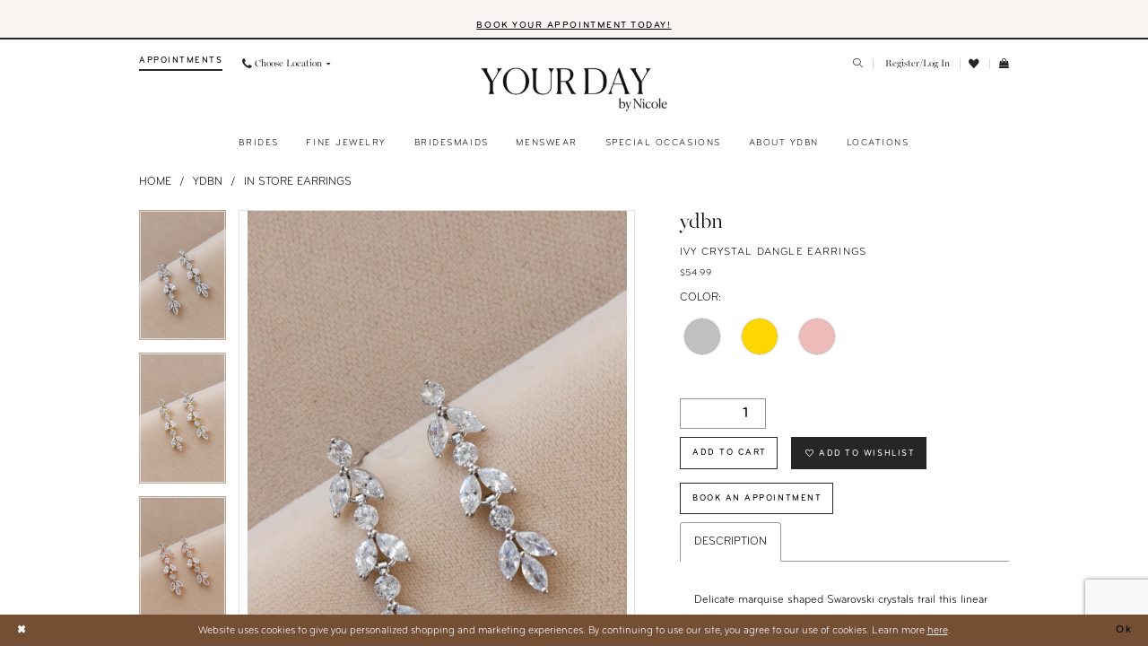

--- FILE ---
content_type: text/html; charset=utf-8
request_url: https://shopydbn.com/ydbn/in-store-earrings/ivy-crystal-dangle-earrings
body_size: 40167
content:





<!DOCTYPE html>
<html class="" lang="en-US">
<head>
    
<base href="/">
<meta charset="UTF-8">
<meta name="viewport" content="width=device-width, initial-scale=1, maximum-scale=2, user-scalable=0" />
<meta name="format-detection" content="telephone=yes">

    <link rel="apple-touch-icon" sizes="180x180" href="Themes/YourDayByNicole/Content/img/favicon/apple-touch-icon.png">
<link rel="icon" type="image/png" sizes="32x32" href="Themes/YourDayByNicole/Content/img/favicon/favicon-32x32.png">
<link rel="icon" type="image/png" sizes="16x16" href="Themes/YourDayByNicole/Content/img/favicon/favicon-16x16.png">
<link rel="manifest" href="Themes/YourDayByNicole/Content/img/favicon/site.webmanifest">
<link rel="mask-icon" href="Themes/YourDayByNicole/Content/img/favicon/safari-pinned-tab.svg" color="#f9f5f2">
<meta name="msapplication-TileColor" content="#ffffff">
<meta name="msapplication-config" content="Themes/YourDayByNicole/Content/img/favicon/browserconfig.xml">
<meta name="theme-color" content="#ffffff">
    <link rel="preconnect" href="https://use.typekit.net" crossorigin="anonymous">
<link rel="preconnect" href="https://p.typekit.net" crossorigin="anonymous">
<link rel="preload" href="https://use.typekit.net/tdx2jom.css" as="style">
<link rel="stylesheet" href="https://use.typekit.net/tdx2jom.css"/>

    
<title>Your Day By Nicole | Your Day by Nicole - Ivy Crystal Dangle Earrings | Your Day by Nicole</title>

    <meta property="og:title" content="Your Day By Nicole | Your Day by Nicole - Ivy Crystal Dangle Earrings | Your Day by Nicole" />
    <meta property="og:type" content="website" />
    <meta property="og:url" content="https://shopydbn.com/ydbn/in-store-earrings/ivy-crystal-dangle-earrings"/>
        <meta name="description" content="Delicate marquise shaped Swarovski crystals trail this linear pair of earrings. Each setting is hinged giving movement &amp; maximum sparkle." />
        <meta property="og:description" content="Delicate marquise shaped Swarovski crystals trail this linear pair of earrings. Each setting is hinged giving movement &amp; maximum sparkle." />
        <meta property="og:image" content="https://shopydbn.com/uploads/images/products/961/a3a27f00-e27d-4630-b62b-857f3c02759c.webp?w=670" />
        <meta name="twitter:image" content="https://shopydbn.com/uploads/images/products/961/a3a27f00-e27d-4630-b62b-857f3c02759c.webp?w=670">
        <meta name="keywords" content="Wedding Dresses, Bridal, Mother of the Bride, Bridesmaids, Weddings, Accessories, Rings, Designer Wedding Dresses, Wedding Gowns, Essense of Australia, Stella York, Martina Liana, Willowby, Watters, Wtoo, Pronovias, Eddy K, ASTR the Label, Betsy Adam, Elliatt, Mac Duggal, Adrianna Papell Platinum, B2 By Jasmine, Jenny Yoo" />
        <meta name="google-site-verification" content="2TSLXkZlP_h1NpJB9uPerqbJ-Zxa1yXtnOb7yVADQ8g" />
        <link rel="canonical" href="https://shopydbn.com/ydbn/in-store-earrings/ivy-crystal-dangle-earrings" />

    

    <link rel="preload" href="/Content/fonts/syvoicomoon/Syvo-Icomoon.woff?y5043x" as="font" type="font/woff" crossorigin>

    <link rel="stylesheet" type="text/css" href="https://shopydbn.com/content/theme.min.css?v=20260202134910"/>
    

    


        <script type="application/ld&#x2B;json">
          {
  "@context": "http://schema.org",
  "@graph": [
    {
      "@type": "Product",
      "mpn": "Ivy Crystal Dangle Earrings",
      "brand": {
        "@type": "Brand",
        "name": "YDBN"
      },
      "offers": {
        "@type": "AggregateOffer",
        "lowPrice": 54.99,
        "highPrice": 54.99,
        "priceCurrency": "USD",
        "offerCount": 3,
        "availability": "https://schema.org/InStock"
      },
      "@id": "https://shopydbn.com/#product",
      "name": "YDBN Ivy Crystal Dangle Earrings",
      "description": "Delicate marquise shaped Swarovski crystals trail this linear pair of earrings. Each setting is hinged giving movement & maximum sparkle.",
      "image": "https://shopydbn.com/uploads/images/products/961/a3a27f00-e27d-4630-b62b-857f3c02759c.webp?w=740",
      "url": "https://shopydbn.com/ydbn/in-store-earrings/ivy-crystal-dangle-earrings"
    },
    {
      "@type": "WebPage",
      "about": {
        "@id": "https://shopydbn.com/#product"
      },
      "breadcrumb": {
        "@type": "BreadcrumbList",
        "numberOfItems": 3,
        "itemListElement": [
          {
            "@type": "ListItem",
            "position": 1,
            "item": "https://shopydbn.com/",
            "name": "Home"
          },
          {
            "@type": "ListItem",
            "position": 2,
            "item": "https://shopydbn.com/ydbn",
            "name": "YDBN"
          },
          {
            "@type": "ListItem",
            "position": 3,
            "item": "https://shopydbn.com/ydbn/in-store-earrings",
            "name": "In Store Earrings"
          }
        ]
      },
      "name": "Your Day By Nicole | Your Day by Nicole - Ivy Crystal Dangle Earrings | Your Day by Nicole",
      "description": "Delicate marquise shaped Swarovski crystals trail this linear pair of earrings. Each setting is hinged giving movement & maximum sparkle.",
      "url": "https://shopydbn.com/ydbn/in-store-earrings/ivy-crystal-dangle-earrings"
    }
  ]
}
        </script>

    





<!-- Google tag (gtag.js) -->
<script async src="https://www.googletagmanager.com/gtag/js?id=AW-969802459">
</script>
<script>
  window.dataLayer = window.dataLayer || [];
  function gtag(){dataLayer.push(arguments);}
  gtag('js', new Date());

  gtag('config', 'AW-969802459');
</script>

<style>
  @media (max-width: 992px){
    .designer__link:before{display: none;}
  }
  
  @media (max-width: 992px){
    .designers--alt .designer__link{padding-top: 2vw!important;}
  }

</style>
</head>
<body class="page-pdp page-common page-white  ">
    <!--[if lt IE 11]>
      <p class="browsehappy">You are using an <strong>outdated</strong> browser. Please <a href="http://browsehappy.com/">upgrade your browser</a> to improve your experience.</p>
    <![endif]-->
    <div class="hidden-vars" data-vars>
    <div class="breakpoint-xl" data-var-name="breakpoint" data-var-type="xl" data-var-value="width"></div>
    <div class="breakpoint-lg" data-var-name="breakpoint" data-var-type="lg" data-var-value="width"></div>
    <div class="breakpoint-md" data-var-name="breakpoint" data-var-type="md" data-var-value="width"></div>
    <div class="breakpoint-sm" data-var-name="breakpoint" data-var-type="sm" data-var-value="width"></div>
    <div class="color-primary" data-var-name="color" data-var-type="primary" data-var-value="color"></div>
    <div class="color-secondary" data-var-name="color" data-var-type="secondary" data-var-value="color"></div>
</div>
    <!-- Loader -->
    <div id="spinner" class="loader">
        <div class="round">
            <div class="section"></div>
        </div>
    </div>
    <div class="app-container app-container-fix">
        
<header class="primary-block iblock-fix primary-block--ecommerce"
        data-property="fixed-header"
        role="banner"
        aria-label="Primary block"
        id="primary-block">
    <a href="#main"
   title="Skip to main content"
   class="sr-only sr-only-focusable"
   data-trigger="scroll-to"
   data-target="#main">
    Skip to main content
</a>
<a href="#main-navbar"
   title="Skip to Navigation"
   class="sr-only sr-only-focusable"
   data-trigger="scroll-to"
   data-target="#main-navbar">
    Skip to Navigation
</a>
<span class="btn-link sr-only sr-only-focusable"
      data-trigger="ada-visual"
      data-enabled-title="Disable Accessibility for visually impaired"
      data-disabled-title="Enable Accessibility for visually impaired"
      aria-label="Toggle Accessibility For visually impaired"
      role="button"
      tabindex="0">
</span>
<span class="btn-link sr-only sr-only-focusable"
      data-trigger="ada-autoplay"
      data-enabled-title="Un-pause autoplay for dynamic content"
      data-disabled-title="Pause autoplay for dynamic content"
      aria-label="Toggle page dynamic content autoplay" role="button"
      tabindex="0">
</span>
    


    <div class="preheader-promo" id="preheader-promo-common" data-property="preheader-promo">
        <div class="container-fluid">
            <div class="row">
                <div class="common-top-promo">
                    
    <div class="common-message" role="status" 
         data-popup="commonTopPromo" 
         data-popup-expires="1"
         style="display:none;">
        <div class="common-message--blocks iblock-fix">

                <div class="common-message--block common-message--block-text-list">
                    <div class="common-message--text-list">
                        <div class="list">
                                <div class="list-item common-message--text-list-description-item">
                                    <div class="common-message--text common-message--text-list-description">
                                        <p>&nbsp;</p>
<p><a href="appointments" target="_self">BOOK YOUR APPOINTMENT TODAY!</a></p>
<!--<p style="text-align: center;"><a href="/ydbn/ydbn-services" target="_self">Preserve your gown with ease! Shop our cleaning &amp; preservation kits, delivered straight to your door.</a></p>-->
                                    </div>
                                </div>

                        </div>
                    </div>
                </div>


        </div>
    </div>

                </div>
            </div>
        </div>
    </div>

    
    
        <div class="preheader preheader-appointment-wrapper hidden-gt-sm" id="preheader-appointment-wrapper">
            <div class="container">
                <div class="row">
                    <div class="preheader-appointment">
                        <ul role="menu" aria-label="Preheader Appointment Menu. Buttons: appointment, phone">
                                <li role="menuitem" class="hidden-icon">
                                    <a href="appointments" aria-label="Appointments">
    <i class="icomoon icomoon-calendar"
       aria-hidden="true"></i>
    <span>Appointments</span>
</a>
                                </li>
                        
                                <li role="menuitem" class="dropdown">
                                    <span class="dropdown-toggle locations-dropdown-toggle" data-toggle="dropdown" aria-haspopup="true" aria-expanded="false" aria-label="Locations dropdown">
    <i class="icomoon icomoon-phone" aria-hidden="true"></i>
    <span>Choose Location</span>
    <i class="fa fa-caret-down" aria-hidden="true"></i>
</span>

<div class="dropdown-menu clickable cart-popup locations-popup">
    <span role="button"
          aria-label="Close Cart"
          class="close-dropdown common-cart-popup--close hidden-gt-sm"
          aria-haspopup="false"
          aria-expanded="false"
          aria-hidden="true">
    </span>
    <ul>
        <li>
            <a href="tel:7019641399" rel="nofollow">
                <span>South Fargo</span>
                <span>(701)&nbsp;964&#8209;1399</span>
            </a>
         <!-- <a href="sms:7019641399" rel="nofollow">
                <span>Text South Fargo</span>
                <span>(701)&nbsp;964&#8209;1399</span>
            </a>-->
        </li>
        <li>
            <a href="tel:7014781970" rel="nofollow">
                <span>Downtown Fargo</span>
                <span>(701)&nbsp;478&#8209;1970</span>
            </a>
        <!--  <a href="sms:7014781970" rel="nofollow">
                <span>Text Downtown Fargo</span>
                <span>(701)&nbsp;478&#8209;1970</span>
            </a> -->
        </li>
        <li>
            <a href="tel:7012583386" rel="nofollow">
                <span>Bismark</span>
                <span>(701)&nbsp;258&#8209;3386</span>
            </a>
       <!--   <a href="sms:7012583386" rel="nofollow">
                <span>Text Bismark</span>
                <span>(701)&nbsp;258&#8209;3386</span>
            </a> -->
        </li>
    </ul>
</div>
                                </li>
                        </ul>
                    </div>
                </div>
            </div>
        </div>
    
    <div class="preheader preheader-main" id="preheader">
        <div class="container">
            <div class="row">
                <div class="preheader-blocks">
                    <a href="/"
                       class="brand-logo"
                       role="banner"
                       aria-label="Your Day By Nicole">
                        <img src="logos/main-logo?v=12a6af90-f53b-bf76-1670-e8ab1e09825c"
                             alt="Your Day By Nicole"/>
                    </a>
                    
                    <div class="preheader-block preheader-left header-style">
                        <ul role="menu" aria-label="Preheader Menu. Buttons: Hamburger menu, appointment, phone, search">
                            <li role="menuitem" class="hidden-gt-sm">
                                <span class="navbar-toggle menu-item collapsed"
      data-toggle="collapse"
      data-target="#main-navbar"
      role="button"
      aria-label="Show Main Navigation Menu"
      aria-controls="main-navbar"
      aria-haspopup="true"
      aria-expanded="false">
    <i class="icomoon icomoon-hamburger-menu"
       aria-hidden="true"></i>
</span>
                            </li>
                            
                                <li role="menuitem" class="hidden-icon hidden-xs hidden-sm">
                                    <a href="appointments" aria-label="Appointments">
    <i class="icomoon icomoon-calendar"
       aria-hidden="true"></i>
    <span>Appointments</span>
</a>
                                </li>
                            
                                <li role="menuitem" class="dropdown hidden-xs hidden-sm">
                                    <span class="dropdown-toggle locations-dropdown-toggle" data-toggle="dropdown" aria-haspopup="true" aria-expanded="false" aria-label="Locations dropdown">
    <i class="icomoon icomoon-phone" aria-hidden="true"></i>
    <span>Choose Location</span>
    <i class="fa fa-caret-down" aria-hidden="true"></i>
</span>

<div class="dropdown-menu clickable cart-popup locations-popup">
    <span role="button"
          aria-label="Close Cart"
          class="close-dropdown common-cart-popup--close hidden-gt-sm"
          aria-haspopup="false"
          aria-expanded="false"
          aria-hidden="true">
    </span>
    <ul>
        <li>
            <a href="tel:7019641399" rel="nofollow">
                <span>South Fargo</span>
                <span>(701)&nbsp;964&#8209;1399</span>
            </a>
         <!-- <a href="sms:7019641399" rel="nofollow">
                <span>Text South Fargo</span>
                <span>(701)&nbsp;964&#8209;1399</span>
            </a>-->
        </li>
        <li>
            <a href="tel:7014781970" rel="nofollow">
                <span>Downtown Fargo</span>
                <span>(701)&nbsp;478&#8209;1970</span>
            </a>
        <!--  <a href="sms:7014781970" rel="nofollow">
                <span>Text Downtown Fargo</span>
                <span>(701)&nbsp;478&#8209;1970</span>
            </a> -->
        </li>
        <li>
            <a href="tel:7012583386" rel="nofollow">
                <span>Bismark</span>
                <span>(701)&nbsp;258&#8209;3386</span>
            </a>
       <!--   <a href="sms:7012583386" rel="nofollow">
                <span>Text Bismark</span>
                <span>(701)&nbsp;258&#8209;3386</span>
            </a> -->
        </li>
    </ul>
</div>
                                </li>
                            
                                <li role="menuitem" class="search-block hidden-gt-sm">
                                    <a class="show-search" 
   href="search" 
   aria-haspopup="true" 
   aria-expanded="false" 
   aria-label="Show search">
    <i class="icomoon icomoon-search"
       aria-hidden="true"></i>
</a>
                                    
                                    <div class="search-holder search-holder--preheader">
                                        
<div name="search-form"
     role="search"
     aria-label="Search form"
     class="search-form iblock-fix collapsed">
    <div class="search-group ui-widget">
        <div class="search-btn search-btn-left">
            <button type="submit"
                    data-trigger="search"
                    aria-label="Submit Search">
                <i class="icomoon icomoon-search"
                   aria-hidden="true">
                </i>
            </button>
        </div>
        <div class="search-btn search-btn-right">
            <button type="button"
                    class="close-search-form"
                    aria-label="Close Search">
                <i class="icomoon icomoon-close-x"
                   aria-hidden="true">
                </i>
            </button>
        </div>
        <input type="search"
               name="query"
               class="ui-autocomplete-input"
               placeholder="search…"
               aria-label="Enter Search Text"
               data-property="search"
               autocomplete="off">
    </div>
</div>
                                    </div>
                                </li>
                        </ul>
                    </div>
                    
                    <div class="preheader-block preheader-right header-style">
                        <ul role="menu" aria-label="Preheader Menu. Buttons: search, wishlist, account, appointment, cart" class="has-separators">
                                <li role="menuitem" class="hidden-gt-sm">
                                    <include src="html/partials/components/header/_header-appointment.html"></include>
                                </li>
                            
                            <li role="menuitem" class="search-block hidden-xs hidden-sm">
                                <a class="show-search" 
   href="search" 
   aria-haspopup="true" 
   aria-expanded="false" 
   aria-label="Show search">
    <i class="icomoon icomoon-search"
       aria-hidden="true"></i>
</a>
                                
                                <div class="search-holder search-holder--preheader">
                                    
<div name="search-form"
     role="search"
     aria-label="Search form"
     class="search-form iblock-fix collapsed">
    <div class="search-group ui-widget">
        <div class="search-btn search-btn-left">
            <button type="submit"
                    data-trigger="search"
                    aria-label="Submit Search">
                <i class="icomoon icomoon-search"
                   aria-hidden="true">
                </i>
            </button>
        </div>
        <div class="search-btn search-btn-right">
            <button type="button"
                    class="close-search-form"
                    aria-label="Close Search">
                <i class="icomoon icomoon-close-x"
                   aria-hidden="true">
                </i>
            </button>
        </div>
        <input type="search"
               name="query"
               class="ui-autocomplete-input"
               placeholder="search…"
               aria-label="Enter Search Text"
               data-property="search"
               autocomplete="off">
    </div>
</div>
                                </div>
                            </li>
                            
                            <li role="menuitem" class="dropdown hidden-xs hidden-sm">
                                <a href="/account/information"
   class="dropdown-toggle menu-item"
   data-toggle="dropdown"
   role="button"
   aria-label="Open Account Dialog"
   aria-haspopup="true"
   aria-expanded="false">
    <i class="icomoon icomoon-user"
       aria-hidden="true"></i>
    <span>Register/Log in</span>
</a>
<div class="dropdown-menu clickable cart-popup"
     role="dialog"
     aria-label="Account Dialog">
    <span class="fl-right close-dropdown"
          data-trigger="cart"
          role="button"
          aria-label="Toggle Account Dialog"
          aria-haspopup="true"
          aria-expanded="false">
    </span>
    <div class="account-dropdown">
        <ul>
                <li>
                    <a href="/login">Sign In</a>
                </li>
                <li>
                    <a href="/register">Sign Up</a>
                </li>
                <li>
                    <a href="/wishlist">Wishlist</a>
                </li>
        </ul>
    </div>
</div>
                            </li>
                            
                            <li role="menuitem">
                                <a href="/wishlist"
   aria-label="Visit Wishlist Page">
    <i class="icomoon icomoon-heart"
       aria-hidden="true"></i>
</a>
                            </li>
                            
<li role="menuitem"
    class="dropdown common-cart-popup--dropdown"
    data-parent="common-cart-popup">
    <a href="/cart"
       class="dropdown-toggle cart-dropdown"
       data-trigger="cart"
       data-toggle="dropdown"
       data-control="common-cart-popup"
       data-show-action="mouseenter"
       data-hide-action="mouseleave"
       role="button"
       aria-label="Toggle Cart Dialog"
       aria-haspopup="true"
       aria-expanded="false">
        <i class="icomoon icomoon-shopping-bag"
           aria-hidden="true"></i>
    </a>
    


<div class="dropdown-menu clickable common-cart-popup common-cart-popup-hoverable bgc-secondary"
     data-property="common-cart-popup"
     role="dialog"
     aria-label="Cart Dialog">
    <span role="button"
          class="close-dropdown common-cart-popup--close hidden-gt-sm"
          aria-label="Close Cart Dialog"
          aria-haspopup="true"
          aria-expanded="false">
    </span>
    
<div class="content-blocks common-cart-popup--blocks">

    <div class="content-block common-cart-popup--block common-cart-popup--block--products">

<div class="content-block common-cart-popup--block common-cart-popup--block--products">
    <div class="common-cart-popup--products-empty">
        <div class="title">
            <h4 class="h4" role="presentation">Your Cart is Empty</h4>
        </div>
    </div>
</div>    </div>

    
<div class="content-block common-cart-popup--block common-cart-popup--block--summary">
    <div class="common-cart-popup--summary">
        <div class="list">
            <div class="list-item">
                <div class="common-cart-popup--link">
                    <p>
                        <a href="/cart">
                            <span data-layout-font>View Cart </span>
                        </a>
                    </p>
                </div>
            </div>
            <div class="list-item">
                <div class="common-cart-popup--subtotal">
                    <p>
                        <span data-layout-font>Subtotal: 0</span>
                    </p>
                </div>
            </div>
        </div>
    </div>
</div>

    
<div class="content-block common-cart-popup--block common-cart-popup--block--button">
    <div class="common-cart-popup--buttons">
        <div class="list">
            <div class="list-item">
                <div class="common-cart-popup--button">
                    <a href="/checkout" class="btn btn-block btn-lg btn-success">Checkout</a>
                </div>
            </div>
        </div>
    </div>
</div>


<div class="content-block common-cart-popup--block common-cart-popup--block--disclaimers">
    <div class="common-cart-popup--disclaimers">
        <div class="list">
                <div class="list-item">
                    <div class="common-cart-popup--disclaimer">
                        <div class="title" style="">
                            <p>You can check our Return &amp; Refund Policy <a href="returns" target="_self">here</a>.</p>
                        </div>
                    </div>
                </div>

        </div>
    </div>
</div></div>
    <span class="sr-only sr-only-focusable close-dropdown" role="button" tabindex="0">Close Cart dialog</span>
</div>
</li>                        </ul>
                    </div>
                </div>
            </div>
        </div>
    </div>

    <div class="header iblock-fix" id="header">
        <div class="container">
            <div class="row">
                <div class="header-blocks clearfix">
                    <div class="header-block header-style">
                        <div class="header-navbar">
                            

<div id="main-navbar" class="navbar-collapse main-navbar main-navbar-extended collapse">
    <div class="main-navbar-extended-contents">
        
<div class="main-navbar-extended-header hidden-gt-sm">
    <div class="main-navbar-extended-header-search">
        
<div name="search-form"
     role="search"
     aria-label="Search form"
     class="search-form iblock-fix collapsed">
    <div class="search-group ui-widget">
        <div class="search-btn search-btn-left">
            <button type="submit"
                    data-trigger="search"
                    aria-label="Submit Search">
                <i class="icomoon icomoon-search"
                   aria-hidden="true">
                </i>
            </button>
        </div>
        <div class="search-btn search-btn-right">
            <button type="button"
                    class="close-search-form"
                    aria-label="Close Search">
                <i class="icomoon icomoon-close-x"
                   aria-hidden="true">
                </i>
            </button>
        </div>
        <input type="search"
               name="query"
               class="ui-autocomplete-input"
               placeholder="search…"
               aria-label="Enter Search Text"
               value=""
               data-property="search"
               autocomplete="off">
    </div>
</div>
    </div>
</div>
        
<div class="main-navbar-extended-body">
    




<nav class="common-navbar" role="navigation" id="common-navbar" aria-label="Main Navigation">
    <span
          class="close-navbar close-btn "
          data-toggle="collapse"
          data-target="#main-navbar"
          role="button"
          tabindex="0"
          aria-controls="main-navbar"
          aria-haspopup="true"
          aria-expanded="false"
          aria-label="Close Navbar">
    </span>

            <ul role="menubar" aria-label="Main Navigation Menu">
                    <li role="none" data-menu-item>
                            <input type="checkbox" autocomplete="off" 
                                   data-trigger="menu-opener"
                                   tabindex="-1"
                                   aria-label="Toggle Brides Sub Menu"/>
                        <a class="navbar-item" role="menuitem" tabindex="0" aria-haspopup="true" aria-expanded="false" href="/collections/bridal" rel="" target="">
                            <span>Brides</span>
                            <i class="sign" aria-hidden="true"></i>
                        </a>
                            <ul role="menu"
                                aria-label="Brides Sub Menu"
                                class="common-sub-menu">
                                
        <li role="none"
            data-menu-item="">
                <a class="navbar-item" role="menuitem" tabindex="0" aria-haspopup="false" aria-expanded="false" href="designers" rel="" target="">
                    <span>Designers</span>
                    <i class="sign" aria-hidden="true"></i>
                </a>
        </li>        
        <li role="none"
            data-menu-item="">
                <a class="navbar-item" role="menuitem" tabindex="-1" aria-haspopup="false" aria-expanded="false" href="/collections/little-white-dresses" rel="" target="">
                    <span>Little White Dresses</span>
                    <i class="sign" aria-hidden="true"></i>
                </a>
        </li>        
        <li role="none"
            data-menu-item="">
                <a class="navbar-item" role="menuitem" tabindex="-1" aria-haspopup="false" aria-expanded="false" href="alterations" rel="" target="">
                    <span>Alterations</span>
                    <i class="sign" aria-hidden="true"></i>
                </a>
        </li>        
        <li role="none"
            data-menu-item="">
                <input type="checkbox"
                       autocomplete="off"
                       data-trigger="menu-opener"
                       tabindex="-1"
                       aria-label="Toggle Accessories Sub Menu"/>
                <a class="navbar-item" role="menuitem" tabindex="-1" aria-haspopup="true" aria-expanded="false" href="accessories" rel="" target="">
                    <span>Accessories</span>
                    <i class="sign" aria-hidden="true"></i>
                </a>
                <ul role="menu"
                    aria-label="Accessories Sub Menu">
                    
        <li role="none"
            data-menu-item="">
                <a class="navbar-item" role="menuitem" tabindex="0" aria-haspopup="false" aria-expanded="false" href="/collections/veils" rel="" target="">
                    <span>Veils</span>
                    <i class="sign" aria-hidden="true"></i>
                </a>
        </li>        
        <li role="none"
            data-menu-item="">
                <a class="navbar-item" role="menuitem" tabindex="-1" aria-haspopup="false" aria-expanded="false" href="/collections/belts" rel="" target="">
                    <span>Belts</span>
                    <i class="sign" aria-hidden="true"></i>
                </a>
        </li>        
        <li role="none"
            data-menu-item="">
                <a class="navbar-item" role="menuitem" tabindex="-1" aria-haspopup="false" aria-expanded="false" href="/collections/shoes" rel="" target="">
                    <span>Shoes</span>
                    <i class="sign" aria-hidden="true"></i>
                </a>
        </li>        
        <li role="none"
            data-menu-item="">
                <a class="navbar-item" role="menuitem" tabindex="-1" aria-haspopup="false" aria-expanded="false" href="/collections/undergarmentsandshapewear" rel="" target="">
                    <span>Undergarments & Shapewear</span>
                    <i class="sign" aria-hidden="true"></i>
                </a>
        </li>        

                </ul>
        </li>        
        <li role="none"
            data-menu-item="">
                <a class="navbar-item" role="menuitem" tabindex="-1" aria-haspopup="false" aria-expanded="false" href="/collections/gifts" rel="" target="">
                    <span>Keepsake & Gift</span>
                    <i class="sign" aria-hidden="true"></i>
                </a>
        </li>        

                            </ul>                                
                    </li>
                    <li role="none" data-menu-item>
                            <input type="checkbox" autocomplete="off" 
                                   data-trigger="menu-opener"
                                   tabindex="-1"
                                   aria-label="Toggle Fine Jewelry Sub Menu"/>
                        <a class="navbar-item" role="menuitem" tabindex="-1" aria-haspopup="true" aria-expanded="false" href="rings" rel="" target="">
                            <span>Fine Jewelry</span>
                            <i class="sign" aria-hidden="true"></i>
                        </a>
                            <ul role="menu"
                                aria-label="Fine Jewelry Sub Menu"
                                class="common-sub-menu">
                                
        <li role="none"
            data-menu-item="empty">
                <input type="checkbox"
                       autocomplete="off"
                       data-trigger="menu-opener"
                       tabindex="-1"
                       aria-label="Toggle Sub Menu"/>
                <ul role="menu"
                    aria-label=" Sub Menu">
                    
        <li role="none"
            data-menu-item="">
                <a class="navbar-item" role="menuitem" tabindex="0" aria-haspopup="false" aria-expanded="false" href="rings" rel="" target="">
                    <span>Our Process</span>
                    <i class="sign" aria-hidden="true"></i>
                </a>
        </li>        
        <li role="none"
            data-menu-item="">
                <a class="navbar-item" role="menuitem" tabindex="-1" aria-haspopup="false" aria-expanded="false" href="https://yourdaybynicole.jewelershowcase.com/" rel="" target="_blank">
                    <span>Shop Existing Styles</span>
                    <i class="sign" aria-hidden="true"></i>
                </a>
        </li>        

                </ul>
        </li>        

                            </ul>                                
                    </li>
                    <li role="none" data-menu-item>
                        <a class="navbar-item" role="menuitem" tabindex="-1" aria-haspopup="false" aria-expanded="false" href="/collections/bridesmaids" rel="" target="">
                            <span>Bridesmaids</span>
                            <i class="sign" aria-hidden="true"></i>
                        </a>
                    </li>
                    <li role="none" data-menu-item>
                        <a class="navbar-item" role="menuitem" tabindex="-1" aria-haspopup="false" aria-expanded="false" href="tuxedos" rel="" target="">
                            <span>Menswear</span>
                            <i class="sign" aria-hidden="true"></i>
                        </a>
                    </li>
                    <li role="none" data-menu-item>
                        <a class="navbar-item" role="menuitem" tabindex="-1" aria-haspopup="false" aria-expanded="false" href="/collections/special-occasions" rel="" target="">
                            <span>Special Occasions</span>
                            <i class="sign" aria-hidden="true"></i>
                        </a>
                    </li>
                    <li role="none" data-menu-item>
                            <input type="checkbox" autocomplete="off" 
                                   data-trigger="menu-opener"
                                   tabindex="-1"
                                   aria-label="Toggle About YDBN Sub Menu"/>
                        <a class="navbar-item" role="menuitem" tabindex="-1" aria-haspopup="true" aria-expanded="false" href="about" rel="" target="">
                            <span>About YDBN</span>
                            <i class="sign" aria-hidden="true"></i>
                        </a>
                            <ul role="menu"
                                aria-label="About YDBN Sub Menu"
                                class="common-sub-menu">
                                
        <li role="none"
            data-menu-item="empty">
                <input type="checkbox"
                       autocomplete="off"
                       data-trigger="menu-opener"
                       tabindex="-1"
                       aria-label="Toggle Sub Menu"/>
                <ul role="menu"
                    aria-label=" Sub Menu">
                    
        <li role="none"
            data-menu-item="">
                <a class="navbar-item" role="menuitem" tabindex="0" aria-haspopup="false" aria-expanded="false" href="about" rel="" target="">
                    <span>About YDBN</span>
                    <i class="sign" aria-hidden="true"></i>
                </a>
        </li>        
        <li role="none"
            data-menu-item="">
                <a class="navbar-item" role="menuitem" tabindex="-1" aria-haspopup="false" aria-expanded="false" href="vip-appointments" rel="" target="">
                    <span>VIP Appointments</span>
                    <i class="sign" aria-hidden="true"></i>
                </a>
        </li>        
        <li role="none"
            data-menu-item="">
                <a class="navbar-item" role="menuitem" tabindex="-1" aria-haspopup="false" aria-expanded="false" href="testimonials" rel="" target="">
                    <span>Testimonials</span>
                    <i class="sign" aria-hidden="true"></i>
                </a>
        </li>        
        <li role="none"
            data-menu-item="">
                <a class="navbar-item" role="menuitem" tabindex="-1" aria-haspopup="false" aria-expanded="false" href="financing" rel="" target="">
                    <span>Promotional Financing</span>
                    <i class="sign" aria-hidden="true"></i>
                </a>
        </li>        
        <li role="none"
            data-menu-item="">
                <a class="navbar-item" role="menuitem" tabindex="-1" aria-haspopup="false" aria-expanded="false" href="/blog" rel="" target="">
                    <span>Blog</span>
                    <i class="sign" aria-hidden="true"></i>
                </a>
        </li>        

                </ul>
        </li>        

                            </ul>                                
                    </li>
                    <li role="none" data-menu-item>
                        <a class="navbar-item" role="menuitem" tabindex="-1" aria-haspopup="false" aria-expanded="false" href="contact-us" rel="" target="">
                            <span>Locations</span>
                            <i class="sign" aria-hidden="true"></i>
                        </a>
                    </li>
            </ul>
</nav>



</div>
        
<div class="main-navbar-extended-footer hidden-gt-sm">
    <div class="main-navbar-extended-footer-icons">
        <ul>
                    <li>
                        <a href="/wishlist">
                            <i class="icon-syvo icon-heart-o" aria-hidden="true"></i>
                            <span>Wishlist</span>
                        </a>
                    </li>
                <li>
                    <a href="/login">
                        <i class="icon-syvo icon-user-o" aria-hidden="true"></i>
                        <span>Sign In</span>
                    </a>
                </li>
                <li>
                    <a href="/register">
                        <i class="icon-syvo icon-user-o" aria-hidden="true"><span>+</span></i>
                        <span>Sign Up</span>
                    </a>
                </li>
        </ul>
    </div>
</div>
    </div>
    
<div class="main-navbar-extended-overlay" data-toggle="collapse" data-target="#main-navbar" aria-haspopup="false" aria-expanded="false" aria-hidden="true"></div>
</div>
                        </div>
                    </div>
                </div>
            </div>
        </div>
    </div>
</header>
        


        
            <span class="sr-only" role="heading" aria-level="1">Your Day By Nicole | Your Day by Nicole - Ivy Crystal Dangle Earrings | Your Day by Nicole</span>    

        <main class="main-content" id="main">
            



<div class="details-cmp common-cmp bootstrap-iso iblock-fix">

    

<section class="section-breadcrumbs">
    <div class="container">
        <div class="row">
            <div class="common-breadcrumbs">
                <ul>
                        <li>
                                <a class=""
                                   href="/">Home</a>

                        </li>
                        <li>
                                <a class=""
                                   href="/ydbn">YDBN</a>

                        </li>
                        <li>
                                <a class=""
                                   href="/ydbn/in-store-earrings">In Store Earrings</a>

                        </li>
                </ul>
            </div>
        </div>

    </div>
</section>

    <section class="section-product" data-product-id="961">
        <div class="container">
            <div class="row">
                <div class="product-bio">
                    <div class="product-detailed clearfix iblock-fix">
                        <div class="product-info product-visual">

                            




<div class="product-media">
    

    <div class="product-views clearfix" data-property="parent">
        <span role="heading" aria-level="2" class="sr-only">Products Views Carousel</span>
        <a href="#products-views-skip" title="Skip to end" class="sr-only sr-only-focusable" 
           data-trigger="scroll-to" data-target="#products-views-skip">Skip to end</a>
        

<div class="product-view previews">
        <div class="list" data-list="previews" aria-label="YDBN Ivy Crystal Dangle Earrings thumbnail list">

                    <div class="list-item">
                        <div class="preview has-background"
                             style="background-image: url('uploads/images/products/961/a3a27f00-e27d-4630-b62b-857f3c02759c.webp?w=340')"
                             data-trigger="color-filter-all"
                             data-value-id="10">
                            <img src="uploads/images/products/961/a3a27f00-e27d-4630-b62b-857f3c02759c.webp?w=340" alt="YDBN Ivy Crystal Dangle Earrings #0 Silver thumbnail"/>
                        </div>
                    </div>
                    <div class="list-item">
                        <div class="preview has-background"
                             style="background-image: url('uploads/images/products/961/7948e3e5-8917-46c9-babd-1443af07749c.webp?w=340')"
                             data-trigger="color-filter-all"
                             data-value-id="5">
                            <img src="uploads/images/products/961/7948e3e5-8917-46c9-babd-1443af07749c.webp?w=340" alt="YDBN Ivy Crystal Dangle Earrings #1 Gold thumbnail"/>
                        </div>
                    </div>
                    <div class="list-item">
                        <div class="preview has-background"
                             style="background-image: url('uploads/images/products/961/1792e20d-2138-4355-bccd-5e8ed8a9e544.webp?w=340')"
                             data-trigger="color-filter-all"
                             data-value-id="23">
                            <img src="uploads/images/products/961/1792e20d-2138-4355-bccd-5e8ed8a9e544.webp?w=340" alt="YDBN Ivy Crystal Dangle Earrings #2 Rose Gold thumbnail"/>
                        </div>
                    </div>
        </div>
</div>
        

<div class="product-view overviews common-videolist">

        <div class="list" data-list="overviews" data-slick>
                    <div class="list-item slick-current">
                        <div class="overview"
                             data-lazy-background
                             data-value-id="10"
                             data-related-image="true">
                            <a href="uploads/images/products/961/a3a27f00-e27d-4630-b62b-857f3c02759c.webp?w=2000"
                               class="MagicZoom overview-media" data-options="lazyZoom: true; textClickZoomHint: Click to zoom"
                               aria-label="Full size YDBN Ivy Crystal Dangle Earrings #0 Silver picture">
                                <img data-lazy="uploads/images/products/961/a3a27f00-e27d-4630-b62b-857f3c02759c.webp?w=740" 
                                     alt="YDBN Ivy Crystal Dangle Earrings #0 Silver picture"/>
                            </a>
                        </div>
                    </div>
                    <div class="list-item ">
                        <div class="overview"
                             data-lazy-background
                             data-value-id="5"
                             data-related-image="true">
                            <a href="uploads/images/products/961/7948e3e5-8917-46c9-babd-1443af07749c.webp?w=2000"
                               class="MagicZoom overview-media" data-options="lazyZoom: true; textClickZoomHint: Click to zoom"
                               aria-label="Full size YDBN Ivy Crystal Dangle Earrings #1 Gold picture">
                                <img data-lazy="uploads/images/products/961/7948e3e5-8917-46c9-babd-1443af07749c.webp?w=740" 
                                     alt="YDBN Ivy Crystal Dangle Earrings #1 Gold picture"/>
                            </a>
                        </div>
                    </div>
                    <div class="list-item ">
                        <div class="overview"
                             data-lazy-background
                             data-value-id="23"
                             data-related-image="true">
                            <a href="uploads/images/products/961/1792e20d-2138-4355-bccd-5e8ed8a9e544.webp?w=2000"
                               class="MagicZoom overview-media" data-options="lazyZoom: true; textClickZoomHint: Click to zoom"
                               aria-label="Full size YDBN Ivy Crystal Dangle Earrings #2 Rose Gold picture">
                                <img data-lazy="uploads/images/products/961/1792e20d-2138-4355-bccd-5e8ed8a9e544.webp?w=740" 
                                     alt="YDBN Ivy Crystal Dangle Earrings #2 Rose Gold picture"/>
                            </a>
                        </div>
                    </div>
        </div>
    
    <div class="controls">
        <div class="list">
            <div class="list-item">
            </div>
        </div>
    </div>

    

</div>
        <div id="products-views-skip" class="sr-only" tabindex="-1">Products Views Carousel End</div>
    </div>

</div>

<div class="visual-dots dots-placeholder"></div>

<div class="social-networks social-share social-share-single">
    <ul>
        <li>
            <span class="share-title">
                Share:
            </span>
        </li>
            <li style="display: none;">
                <a data-property="facebook-share"
                   href="https://www.facebook.com/"
                   target="_blank" title="Share on Facebook"
                   aria-label="Share on Facebook">
                    <i class="fa fa-facebook" aria-hidden="true"></i>
                </a>
            </li>
            <li style="display: none;">
                <a data-property="x-share"
                   href="https://x.com/"
                   target="_blank"
                   title="Tweet"
                   aria-label="Tweet">
                    <i class="icon-syvo icon-x-twitter" aria-hidden="true"></i>
                </a>
            </li>
            <li style="display: none;">
                <a data-property="pinterest-share"
                   href="https://www.pinterest.com/"
                   target="_blank"
                   title="Pin it"
                   data-placement="Social group"
                   aria-label="Pin it">
                    <i class="fa fa-pinterest" aria-hidden="true"></i>
                </a>
            </li>
            <li style="display: none;">
                <a data-property="whatsapp-share"
                   href="https://web.whatsapp.com"
                   target="_blank"
                   title="WhatsApp"
                   aria-label="WhatsApp Share">
                    <i class="fa fa-whatsapp" aria-hidden="true"></i>
                </a>
            </li>
            <li style="display: none;">
                <a data-property="email-share"
                   href="mailto:"
                   target="_blank"
                   title="Email Share"
                   aria-label="Email Share">
                    <i class="fa fa-envelope" aria-hidden="true"></i>
                </a>
            </li>
        
    </ul>
</div>




                        </div>
                        <div class="product-info product-sheet" data-property="product-details">

                            


<div class="product-heading">
    <div class="option name">
        
    <h1 role="heading" aria-level="1">
        YDBN
    </h1>

    <h3 role="heading" aria-level="2">
        Ivy Crystal Dangle Earrings
    </h3>


    </div>
    

</div>




    <div class="product-dynamic">
            <div class="option option-price">
                
    <div class="prices">
        <div class="list">
                <div class="list-item">
                    
<p class="price">

            <span data-layout-font data-property="price">$54.99</span>
</p>
                </div>
        </div>
    </div>



            </div>





            <div class="option option-color">
                

    <div class="option-header">
        <h5 class="option-title">Color:</h5>
        <span class="option-display" id="selected-color"
            data-property="selected-color" aria-live="polite" aria-label="Chosen color"></span>
    </div>
    <div class="option-content">
        <div class="product-colors product-options " 
             aria-live="polite" aria-label="Product color controls state depends on size chosen">
            <div class="list">
                    <div class="list-item">
                        
<div class="product-color product-option"
     data-property="color"
     data-value-id="10"
     data-value="Silver"
     data-hex="#c0c0c0"
     title="Silver">
    <input name="color" type="radio" value="Silver" aria-label="Color: Silver"/>


    <span class="color"  data-property="product-color">
        <div class="canvas">
            <div data-layout-font class="square" title="Silver">
                <svg version="1.1" viewBox="0 0 1000 1000"
                     height="1000"
                     width="1000"
                     xml:space="preserve"
                     xmlns="http://www.w3.org/2000/svg"
                     xmlns:xlink="http://www.w3.org/1999/xlink">

                        <g style="transform-origin: 50% 50%; ">
                            <polygon points="-207.10678118654744,-207.10678118654744 -207.10678118654744,1207.1067811865473 1207.1067811865473,1207.1067811865473 1207.1067811865473,-207.10678118654744" style="fill: #c0c0c0;"></polygon>
                        </g>
                </svg>
            </div>
        </div>

    </span>
    <span class="line"></span>
    <span class="no-product" data-nosnippet>
        Out of Stock
    </span>
</div>
                    </div>
                    <div class="list-item">
                        
<div class="product-color product-option"
     data-property="color"
     data-value-id="5"
     data-value="Gold"
     data-hex="#ffd700"
     title="Gold">
    <input name="color" type="radio" value="Gold" aria-label="Color: Gold"/>


    <span class="color"  data-property="product-color">
        <div class="canvas">
            <div data-layout-font class="square" title="Gold">
                <svg version="1.1" viewBox="0 0 1000 1000"
                     height="1000"
                     width="1000"
                     xml:space="preserve"
                     xmlns="http://www.w3.org/2000/svg"
                     xmlns:xlink="http://www.w3.org/1999/xlink">

                        <g style="transform-origin: 50% 50%; ">
                            <polygon points="-207.10678118654744,-207.10678118654744 -207.10678118654744,1207.1067811865473 1207.1067811865473,1207.1067811865473 1207.1067811865473,-207.10678118654744" style="fill: #ffd700;"></polygon>
                        </g>
                </svg>
            </div>
        </div>

    </span>
    <span class="line"></span>
    <span class="no-product" data-nosnippet>
        Out of Stock
    </span>
</div>
                    </div>
                    <div class="list-item">
                        
<div class="product-color product-option"
     data-property="color"
     data-value-id="23"
     data-value="Rose Gold"
     data-hex="#EDBCB8"
     title="Rose Gold">
    <input name="color" type="radio" value="Rose Gold" aria-label="Color: Rose Gold"/>


    <span class="color"  data-property="product-color">
        <div class="canvas">
            <div data-layout-font class="square" title="Rose Gold">
                <svg version="1.1" viewBox="0 0 1000 1000"
                     height="1000"
                     width="1000"
                     xml:space="preserve"
                     xmlns="http://www.w3.org/2000/svg"
                     xmlns:xlink="http://www.w3.org/1999/xlink">

                        <g style="transform-origin: 50% 50%; ">
                            <polygon points="-207.10678118654744,-207.10678118654744 -207.10678118654744,1207.1067811865473 1207.1067811865473,1207.1067811865473 1207.1067811865473,-207.10678118654744" style="fill: #EDBCB8;"></polygon>
                        </g>
                </svg>
            </div>
        </div>

    </span>
    <span class="line"></span>
    <span class="no-product" data-nosnippet>
        Out of Stock
    </span>
</div>
                    </div>
            </div>
        </div>
    </div>





            </div>


            <div class="option availability-block">
                <div class="product-availability">
    <span class="option-display availability availability-text" data-property="availability" data-value="1" aria-live="polite" aria-label="Availability state depends on color/size combination chosen"></span>
    <i class="icon-syvo icon-checked availability availability-mark" aria-hidden="true"></i>
</div>
            </div>


            <div class="relative-container">
                <div class="option quantity-wrapper is-hidden" data-property="quantity-wrapper">
                    <div class="cart-hint from-quantity" data-property="quantity-tooltip">
    <a href="#" class="cart-hint-close" data-trigger="quantity-tooltip-close">&#10006;</a>
    <div class="cart-hint-header">
        <span class="h5" data-change="quantity-tooltip-header"></span>
    </div>
    <div class="cart-hint-arrow"></div>
</div>
                    
<input id="quantity" type="text"
       autocomplete="off"
       placeholder="1"
       data-property="quantity" value="1" aria-label="Quantity"/>
                </div>
            </div>
    </div>



<div class="product-actions" aria-live="polite" aria-label="Product buttons. Cart and Wishlist buttons state depends on color/size combination chosen">
    <div class="option buttons-block">


<div class="relative-container">
    <div class="cart-hint" data-property="cart-tooltip">
    <a href="#" class="cart-hint-close" data-trigger="cart-tooltip-close" aria-label="Close ship date tooltip"><span aria-hidden="true">&#10006;</span></a>
    <div class="cart-hint-header">
        <span class="h5" data-change="cart-tooltip-header">Ship date:</span>
    </div>
    <div class="cart-hint-body">
        <p data-change="cart-tooltip-text"></p>
    </div>
    <div class="cart-hint-arrow"></div>
</div>
        <button class="btn btn-success" data-property="add" data-value="true">
            Add to Cart
        </button>
        <a href="javascript:void(0);" class="btn btn-success-invert btn__add-wishlist" data-property="add-wishlist" data-value="true">
            <i class="fa fa-heart-o btn__add-wishlist__icon" aria-hidden="true"></i>
            <span class="btn__add-wishlist__title">Add to Wishlist</span>
            <i class="fa fa-check btn__add-wishlist__icon--active" aria-hidden="true"></i>
            <span class="btn__add-wishlist__title--active">Added To Wishlist</span>
        </a>
</div>
    <a href="appointments" class="btn btn-success text-uppercase" data-property="book-appointment" >
        Book An Appointment
    </a>
    

    </div>
</div>






    <div class="product-attributes">
        <div class="option description">
            


    <div class="tabs tabs-description">
        <ul class="nav nav-tabs">
                <li class="active">
                    <a data-toggle="tab" href="#description" class="option-title">Description</a>
                </li>
        </ul>
        <div class="tab-content">
                <div id="description" class="tab-pane fade in active">
                    <div class="product-detailed-description theme-typo" data-property="description">
                        Delicate marquise shaped Swarovski crystals trail this linear pair of earrings. Each setting is hinged giving movement & maximum sparkle.
                    </div>
                    <a href="javascript:void(0);" class="btn btn-link"
                       data-property="more" role="button" aria-label="Toggle expanded description">
                    </a>
                </div>


        </div>
    </div>

        </div>
    </div>




                        </div>
                    </div>

                    


                </div>
            </div>
        </div>
    </section>


    


    <section class="section-header">
        <div class="container">
            <div class="row">
                <div class="header">
                    <h2>Related Products</h2>
                </div>
            </div>
        </div>
    </section>
    <section class="section-recommended section-related" aria-label="Related Products">
        <span role="heading" aria-level="2" class="sr-only">Related Products Carousel</span>
        <a href="#related-products-skip" title="Skip to end" class="sr-only sr-only-focusable"
           data-trigger="scroll-to" data-target="#related-products-skip">Skip to end</a>
        <div class="container">
            <div class="row">
                <div class="recommended-products related-products" data-property="related-products">
                        
    <div class="product-list " aria-label="Product List" data-property="product-list">
        <div class="list" data-list="products">

                    <div class="list-item" data-layout-width>
                        
<div class="product " data-property="parent" data-product-id="979">

    <div class="product-content product-content-visual clearfix">
       


    <a href="/ydbn/in-store-earrings/vintage-pearl-drop-earring" class="product-images" data-link="product-images" 
       role="presentation" 
       tabindex="-1" 
       aria-label="Visit YDBN Vintage Pearl Drop Earring Page">
        <div class="list" data-list="product-images" role="list">
            <div class="list-item" role="listitem">
                


<div class="product-image product-image-default has-background" data-img="default" data-lazy-load="bg" data-src="uploads/images/products/979/9929b41c-73ef-4437-be06-29fafac07143.webp?w=740" style="background-image: url(&#x27;Themes/Common/Content/img/no-image.png&#x27;)" data-related-image="true"><img alt="YDBN Vintage Pearl Drop Earring Default Thumbnail Image" src="Themes/Common/Content/img/no-image.png" /></div>


            </div>
        </div>
    </a>

        
        

    </div>
    
    <div class="product-content product-content-brief clearfix">

        
        <div class="product-brief">

            <a href="/ydbn/in-store-earrings/vintage-pearl-drop-earring" data-link="product-title" class="product-brief-content product-brief-content-title">
                <div class="product-title">
    <div class="title title-small" title="YDBN Vintage Pearl Drop Earring">
        <h4 role="presentation" aria-level="4">
            <span data-layout-font>YDBN</span>
        </h4>
        <h5 role="presentation" aria-level="5">
            <span data-layout-font>Vintage Pearl Drop Earring</span>
        </h5>
</div>
</div>
            </a>

            
        <div class="product-brief-content product-brief-content-prices">
            
    <div class="prices">
        <div class="list">
                <div class="list-item">
                    
<p class="price">

            <span data-layout-font data-property="price">$49.00 - $49.99</span>
</p>
                </div>
        </div>
    </div>



        </div>
        <div class="product-brief-content product-brief-content-colors">
            

    <div class="colors-v2">
        <a href="#color-list-ace63fe264-skip" title="Skip Color List to end" class="sr-only sr-only-focusable"
           data-trigger="scroll-to" data-target="#color-list-ace63fe264-skip">
            Skip Color List #ace63fe264 to end
        </a>
        <div class="list" data-list="colors">
                <div class="list-item">
                    
    <span class="color-v2" data-property="product-color"><i class="color-v2--icon" data-layout-font="" title="Silver"><svg height="1000" version="1.1" viewBox="0 0 1000 1000" width="1000" xml:space="preserve" xmlns="http://www.w3.org/2000/svg" xmlns:xlink="http://www.w3.org/1999/xlink"><g style="transform-origin: 50% 50%;"><polygon points="-207.10678118654744,-207.10678118654744 -207.10678118654744,1207.1067811865473 1207.1067811865473,1207.1067811865473 1207.1067811865473,-207.10678118654744" style="fill: #c0c0c0;"></polygon></g></svg></i></span>

                </div>
                <div class="list-item">
                    
    <span class="color-v2" data-property="product-color"><i class="color-v2--icon" data-layout-font="" title="Rose Gold"><svg height="1000" version="1.1" viewBox="0 0 1000 1000" width="1000" xml:space="preserve" xmlns="http://www.w3.org/2000/svg" xmlns:xlink="http://www.w3.org/1999/xlink"><g style="transform-origin: 50% 50%;"><polygon points="-207.10678118654744,-207.10678118654744 -207.10678118654744,1207.1067811865473 1207.1067811865473,1207.1067811865473 1207.1067811865473,-207.10678118654744" style="fill: #EDBCB8;"></polygon></g></svg></i></span>

                </div>
        </div>
        <div id="color-list-ace63fe264-skip" class="sr-only" tabindex="-1">
            Color List #ace63fe264 End
        </div>
    </div>

        </div>


        </div>
    </div>
</div>
                    </div>
                    <div class="list-item" data-layout-width>
                        
<div class="product " data-property="parent" data-product-id="927">

    <div class="product-content product-content-visual clearfix">
       


    <a href="/ydbn/in-store-earrings/triple-row-tubular-gold-hoop" class="product-images" data-link="product-images" 
       role="presentation" 
       tabindex="-1" 
       aria-label="Visit YDBN Triple Row Tubular Gold Hoop Page">
        <div class="list" data-list="product-images" role="list">
            <div class="list-item" role="listitem">
                


<div class="product-image product-image-default has-background" data-img="default" data-lazy-load="bg" data-src="uploads/images/products/927/44211c35-4da0-41f0-b857-cfec281731fa.webp?w=740" style="background-image: url(&#x27;Themes/Common/Content/img/no-image.png&#x27;)" data-related-image="true"><img alt="YDBN Triple Row Tubular Gold Hoop Default Thumbnail Image" src="Themes/Common/Content/img/no-image.png" /></div>


            </div>
        </div>
    </a>

        
        

    </div>
    
    <div class="product-content product-content-brief clearfix">

        
        <div class="product-brief">

            <a href="/ydbn/in-store-earrings/triple-row-tubular-gold-hoop" data-link="product-title" class="product-brief-content product-brief-content-title">
                <div class="product-title">
    <div class="title title-small" title="YDBN Triple Row Tubular Gold Hoop">
        <h4 role="presentation" aria-level="4">
            <span data-layout-font>YDBN</span>
        </h4>
        <h5 role="presentation" aria-level="5">
            <span data-layout-font>Triple Row Tubular Gold Hoop</span>
        </h5>
</div>
</div>
            </a>

            
        <div class="product-brief-content product-brief-content-prices">
            
    <div class="prices">
        <div class="list">
                <div class="list-item">
                    
<p class="price">

            <span data-layout-font data-property="price">$65.00</span>
</p>
                </div>
        </div>
    </div>



        </div>
        <div class="product-brief-content product-brief-content-colors">
            


        </div>


        </div>
    </div>
</div>
                    </div>
                    <div class="list-item" data-layout-width>
                        
<div class="product " data-property="parent" data-product-id="975">

    <div class="product-content product-content-visual clearfix">
       


    <a href="/ydbn/in-store-earrings/trillium-bauble-drop-earring" class="product-images" data-link="product-images" 
       role="presentation" 
       tabindex="-1" 
       aria-label="Visit YDBN Trillium Bauble Drop Earring Page">
        <div class="list" data-list="product-images" role="list">
            <div class="list-item" role="listitem">
                


<div class="product-image product-image-default has-background" data-img="default" data-lazy-load="bg" data-src="uploads/images/products/975/851e2edd-0b41-4f2a-85cb-ae66346ea127.webp?w=740" style="background-image: url(&#x27;Themes/Common/Content/img/no-image.png&#x27;)" data-related-image="true"><img alt="YDBN Trillium Bauble Drop Earring Default Thumbnail Image" src="Themes/Common/Content/img/no-image.png" /></div>


            </div>
        </div>
    </a>

        
        

    </div>
    
    <div class="product-content product-content-brief clearfix">

        
        <div class="product-brief">

            <a href="/ydbn/in-store-earrings/trillium-bauble-drop-earring" data-link="product-title" class="product-brief-content product-brief-content-title">
                <div class="product-title">
    <div class="title title-small" title="YDBN Trillium Bauble Drop Earring">
        <h4 role="presentation" aria-level="4">
            <span data-layout-font>YDBN</span>
        </h4>
        <h5 role="presentation" aria-level="5">
            <span data-layout-font>Trillium Bauble Drop Earring</span>
        </h5>
</div>
</div>
            </a>

            
        <div class="product-brief-content product-brief-content-prices">
            
    <div class="prices">
        <div class="list">
                <div class="list-item">
                    
<p class="price">

            <span data-layout-font data-property="price">$160.00</span>
</p>
                </div>
        </div>
    </div>



        </div>
        <div class="product-brief-content product-brief-content-colors">
            

    <div class="colors-v2">
        <a href="#color-list-ba3142ef75-skip" title="Skip Color List to end" class="sr-only sr-only-focusable"
           data-trigger="scroll-to" data-target="#color-list-ba3142ef75-skip">
            Skip Color List #ba3142ef75 to end
        </a>
        <div class="list" data-list="colors">
                <div class="list-item">
                    
    <span class="color-v2" data-property="product-color"><i class="color-v2--icon" data-layout-font="" title="Silver"><svg height="1000" version="1.1" viewBox="0 0 1000 1000" width="1000" xml:space="preserve" xmlns="http://www.w3.org/2000/svg" xmlns:xlink="http://www.w3.org/1999/xlink"><g style="transform-origin: 50% 50%;"><polygon points="-207.10678118654744,-207.10678118654744 -207.10678118654744,1207.1067811865473 1207.1067811865473,1207.1067811865473 1207.1067811865473,-207.10678118654744" style="fill: #c0c0c0;"></polygon></g></svg></i></span>

                </div>
                <div class="list-item">
                    
    <span class="color-v2" data-property="product-color"><i class="color-v2--icon" data-layout-font="" title="Gold"><svg height="1000" version="1.1" viewBox="0 0 1000 1000" width="1000" xml:space="preserve" xmlns="http://www.w3.org/2000/svg" xmlns:xlink="http://www.w3.org/1999/xlink"><g style="transform-origin: 50% 50%;"><polygon points="-207.10678118654744,-207.10678118654744 -207.10678118654744,1207.1067811865473 1207.1067811865473,1207.1067811865473 1207.1067811865473,-207.10678118654744" style="fill: #ffd700;"></polygon></g></svg></i></span>

                </div>
        </div>
        <div id="color-list-ba3142ef75-skip" class="sr-only" tabindex="-1">
            Color List #ba3142ef75 End
        </div>
    </div>

        </div>


        </div>
    </div>
</div>
                    </div>
                    <div class="list-item" data-layout-width>
                        
<div class="product " data-property="parent" data-product-id="926">

    <div class="product-content product-content-visual clearfix">
       


    <a href="/ydbn/in-store-earrings/three-row-abstract-huggie" class="product-images" data-link="product-images" 
       role="presentation" 
       tabindex="-1" 
       aria-label="Visit YDBN Three Row Abstract Huggie Page">
        <div class="list" data-list="product-images" role="list">
            <div class="list-item" role="listitem">
                


<div class="product-image product-image-default has-background" data-img="default" data-lazy-load="bg" data-src="uploads/images/products/926/2b761c8c-a5cd-4359-ab20-30d85a290069.webp?w=740" style="background-image: url(&#x27;Themes/Common/Content/img/no-image.png&#x27;)" data-related-image="true"><img alt="YDBN Three Row Abstract Huggie Default Thumbnail Image" src="Themes/Common/Content/img/no-image.png" /></div>


            </div>
        </div>
    </a>

        
        

    </div>
    
    <div class="product-content product-content-brief clearfix">

        
        <div class="product-brief">

            <a href="/ydbn/in-store-earrings/three-row-abstract-huggie" data-link="product-title" class="product-brief-content product-brief-content-title">
                <div class="product-title">
    <div class="title title-small" title="YDBN Three Row Abstract Huggie">
        <h4 role="presentation" aria-level="4">
            <span data-layout-font>YDBN</span>
        </h4>
        <h5 role="presentation" aria-level="5">
            <span data-layout-font>Three Row Abstract Huggie</span>
        </h5>
</div>
</div>
            </a>

            
        <div class="product-brief-content product-brief-content-prices">
            
    <div class="prices">
        <div class="list">
                <div class="list-item">
                    
<p class="price">

            <span data-layout-font data-property="price">$60.00</span>
</p>
                </div>
        </div>
    </div>



        </div>
        <div class="product-brief-content product-brief-content-colors">
            


        </div>


        </div>
    </div>
</div>
                    </div>
                    <div class="list-item" data-layout-width>
                        
<div class="product " data-property="parent" data-product-id="915">

    <div class="product-content product-content-visual clearfix">
       


    <a href="/ydbn/in-store-earrings/slim-pearl-hoop-earrings" class="product-images" data-link="product-images" 
       role="presentation" 
       tabindex="-1" 
       aria-label="Visit YDBN Slim Pearl Hoop Earrings Page">
        <div class="list" data-list="product-images" role="list">
            <div class="list-item" role="listitem">
                


<div class="product-image product-image-default has-background" data-img="default" data-lazy-load="bg" data-src="uploads/images/products/915/964f32a8-d966-48dc-a627-ad43b693d9fe.webp?w=740" style="background-image: url(&#x27;Themes/Common/Content/img/no-image.png&#x27;)" data-related-image="true"><img alt="YDBN Slim Pearl Hoop Earrings Default Thumbnail Image" src="Themes/Common/Content/img/no-image.png" /></div>


            </div>
        </div>
    </a>

        
        

    </div>
    
    <div class="product-content product-content-brief clearfix">

        
        <div class="product-brief">

            <a href="/ydbn/in-store-earrings/slim-pearl-hoop-earrings" data-link="product-title" class="product-brief-content product-brief-content-title">
                <div class="product-title">
    <div class="title title-small" title="YDBN Slim Pearl Hoop Earrings">
        <h4 role="presentation" aria-level="4">
            <span data-layout-font>YDBN</span>
        </h4>
        <h5 role="presentation" aria-level="5">
            <span data-layout-font>Slim Pearl Hoop Earrings</span>
        </h5>
</div>
</div>
            </a>

            
        <div class="product-brief-content product-brief-content-prices">
            
    <div class="prices">
        <div class="list">
                <div class="list-item">
                    
<p class="price">

            <span data-layout-font data-property="price">$98.00</span>
</p>
                </div>
        </div>
    </div>



        </div>
        <div class="product-brief-content product-brief-content-colors">
            


        </div>


        </div>
    </div>
</div>
                    </div>
                    <div class="list-item" data-layout-width>
                        
<div class="product " data-property="parent" data-product-id="911">

    <div class="product-content product-content-visual clearfix">
       


    <a href="/ydbn/in-store-earrings/ridged-hoops" class="product-images" data-link="product-images" 
       role="presentation" 
       tabindex="-1" 
       aria-label="Visit YDBN Ridged Hoops Page">
        <div class="list" data-list="product-images" role="list">
            <div class="list-item" role="listitem">
                


<div class="product-image product-image-default has-background" data-img="default" data-lazy-load="bg" data-src="uploads/images/products/911/bd7f6cec-e4df-438d-bf97-8643993f5a35.webp?w=740" style="background-image: url(&#x27;Themes/Common/Content/img/no-image.png&#x27;)" data-related-image="true"><img alt="YDBN Ridged Hoops Default Thumbnail Image" src="Themes/Common/Content/img/no-image.png" /></div>


            </div>
        </div>
    </a>

        
        

    </div>
    
    <div class="product-content product-content-brief clearfix">

        
        <div class="product-brief">

            <a href="/ydbn/in-store-earrings/ridged-hoops" data-link="product-title" class="product-brief-content product-brief-content-title">
                <div class="product-title">
    <div class="title title-small" title="YDBN Ridged Hoops">
        <h4 role="presentation" aria-level="4">
            <span data-layout-font>YDBN</span>
        </h4>
        <h5 role="presentation" aria-level="5">
            <span data-layout-font>Ridged Hoops</span>
        </h5>
</div>
</div>
            </a>

            
        <div class="product-brief-content product-brief-content-prices">
            
    <div class="prices">
        <div class="list">
                <div class="list-item">
                    
<p class="price">

            <span data-layout-font data-property="price">$45.00</span>
</p>
                </div>
        </div>
    </div>



        </div>
        <div class="product-brief-content product-brief-content-colors">
            


        </div>


        </div>
    </div>
</div>
                    </div>
                    <div class="list-item" data-layout-width>
                        
<div class="product " data-property="parent" data-product-id="910">

    <div class="product-content product-content-visual clearfix">
       


    <a href="/ydbn/in-store-earrings/puffy-teardrop-gold-huggie" class="product-images" data-link="product-images" 
       role="presentation" 
       tabindex="-1" 
       aria-label="Visit YDBN Puffy Teardrop Gold Huggie Page">
        <div class="list" data-list="product-images" role="list">
            <div class="list-item" role="listitem">
                


<div class="product-image product-image-default has-background" data-img="default" data-lazy-load="bg" data-src="uploads/images/products/910/ae447c09-5c58-4f0d-8721-b9cd7672ace1.webp?w=740" style="background-image: url(&#x27;Themes/Common/Content/img/no-image.png&#x27;)" data-related-image="true"><img alt="YDBN Puffy Teardrop Gold Huggie Default Thumbnail Image" src="Themes/Common/Content/img/no-image.png" /></div>


            </div>
        </div>
    </a>

        
        

    </div>
    
    <div class="product-content product-content-brief clearfix">

        
        <div class="product-brief">

            <a href="/ydbn/in-store-earrings/puffy-teardrop-gold-huggie" data-link="product-title" class="product-brief-content product-brief-content-title">
                <div class="product-title">
    <div class="title title-small" title="YDBN Puffy Teardrop Gold Huggie">
        <h4 role="presentation" aria-level="4">
            <span data-layout-font>YDBN</span>
        </h4>
        <h5 role="presentation" aria-level="5">
            <span data-layout-font>Puffy Teardrop Gold Huggie</span>
        </h5>
</div>
</div>
            </a>

            
        <div class="product-brief-content product-brief-content-prices">
            
    <div class="prices">
        <div class="list">
                <div class="list-item">
                    
<p class="price">

            <span data-layout-font data-property="price">$65.00</span>
</p>
                </div>
        </div>
    </div>



        </div>
        <div class="product-brief-content product-brief-content-colors">
            


        </div>


        </div>
    </div>
</div>
                    </div>
                    <div class="list-item" data-layout-width>
                        
<div class="product " data-property="parent" data-product-id="909">

    <div class="product-content product-content-visual clearfix">
       


    <a href="/ydbn/in-store-earrings/puffy-small-gold-hoops" class="product-images" data-link="product-images" 
       role="presentation" 
       tabindex="-1" 
       aria-label="Visit YDBN Puffy Small Gold Hoops Page">
        <div class="list" data-list="product-images" role="list">
            <div class="list-item" role="listitem">
                


<div class="product-image product-image-default has-background" data-img="default" data-lazy-load="bg" data-src="uploads/images/products/909/3b284f40-a5b1-44ce-869e-115b277e4caa.webp?w=740" style="background-image: url(&#x27;Themes/Common/Content/img/no-image.png&#x27;)" data-related-image="true"><img alt="YDBN Puffy Small Gold Hoops Default Thumbnail Image" src="Themes/Common/Content/img/no-image.png" /></div>


            </div>
        </div>
    </a>

        
        

    </div>
    
    <div class="product-content product-content-brief clearfix">

        
        <div class="product-brief">

            <a href="/ydbn/in-store-earrings/puffy-small-gold-hoops" data-link="product-title" class="product-brief-content product-brief-content-title">
                <div class="product-title">
    <div class="title title-small" title="YDBN Puffy Small Gold Hoops">
        <h4 role="presentation" aria-level="4">
            <span data-layout-font>YDBN</span>
        </h4>
        <h5 role="presentation" aria-level="5">
            <span data-layout-font>Puffy Small Gold Hoops</span>
        </h5>
</div>
</div>
            </a>

            
        <div class="product-brief-content product-brief-content-prices">
            
    <div class="prices">
        <div class="list">
                <div class="list-item">
                    
<p class="price">

            <span data-layout-font data-property="price">$60.00</span>
</p>
                </div>
        </div>
    </div>



        </div>
        <div class="product-brief-content product-brief-content-colors">
            


        </div>


        </div>
    </div>
</div>
                    </div>
                    <div class="list-item" data-layout-width>
                        
<div class="product " data-property="parent" data-product-id="973">

    <div class="product-content product-content-visual clearfix">
       


    <a href="/ydbn/in-store-earrings/polished-round-brilliant-drop-earring" class="product-images" data-link="product-images" 
       role="presentation" 
       tabindex="-1" 
       aria-label="Visit YDBN Polished Round Brilliant Drop Earring Page">
        <div class="list" data-list="product-images" role="list">
            <div class="list-item" role="listitem">
                


<div class="product-image product-image-default has-background" data-img="default" data-lazy-load="bg" data-src="uploads/images/products/973/2c7e6918-a848-423a-8328-c9e93d275ae9.webp?w=740" style="background-image: url(&#x27;Themes/Common/Content/img/no-image.png&#x27;)" data-related-image="true"><img alt="YDBN Polished Round Brilliant Drop Earring Default Thumbnail Image" src="Themes/Common/Content/img/no-image.png" /></div>


            </div>
        </div>
    </a>

        
        

    </div>
    
    <div class="product-content product-content-brief clearfix">

        
        <div class="product-brief">

            <a href="/ydbn/in-store-earrings/polished-round-brilliant-drop-earring" data-link="product-title" class="product-brief-content product-brief-content-title">
                <div class="product-title">
    <div class="title title-small" title="YDBN Polished Round Brilliant Drop Earring">
        <h4 role="presentation" aria-level="4">
            <span data-layout-font>YDBN</span>
        </h4>
        <h5 role="presentation" aria-level="5">
            <span data-layout-font>Polished Round Brilliant Drop Earring</span>
        </h5>
</div>
</div>
            </a>

            
        <div class="product-brief-content product-brief-content-prices">
            
    <div class="prices">
        <div class="list">
                <div class="list-item">
                    
<p class="price">

            <span data-layout-font data-property="price">$34.99</span>
</p>
                </div>
        </div>
    </div>



        </div>
        <div class="product-brief-content product-brief-content-colors">
            

    <div class="colors-v2">
        <a href="#color-list-cdc72eddda-skip" title="Skip Color List to end" class="sr-only sr-only-focusable"
           data-trigger="scroll-to" data-target="#color-list-cdc72eddda-skip">
            Skip Color List #cdc72eddda to end
        </a>
        <div class="list" data-list="colors">
                <div class="list-item">
                    
    <span class="color-v2" data-property="product-color"><i class="color-v2--icon" data-layout-font="" title="Silver"><svg height="1000" version="1.1" viewBox="0 0 1000 1000" width="1000" xml:space="preserve" xmlns="http://www.w3.org/2000/svg" xmlns:xlink="http://www.w3.org/1999/xlink"><g style="transform-origin: 50% 50%;"><polygon points="-207.10678118654744,-207.10678118654744 -207.10678118654744,1207.1067811865473 1207.1067811865473,1207.1067811865473 1207.1067811865473,-207.10678118654744" style="fill: #c0c0c0;"></polygon></g></svg></i></span>

                </div>
                <div class="list-item">
                    
    <span class="color-v2" data-property="product-color"><i class="color-v2--icon" data-layout-font="" title="Gold"><svg height="1000" version="1.1" viewBox="0 0 1000 1000" width="1000" xml:space="preserve" xmlns="http://www.w3.org/2000/svg" xmlns:xlink="http://www.w3.org/1999/xlink"><g style="transform-origin: 50% 50%;"><polygon points="-207.10678118654744,-207.10678118654744 -207.10678118654744,1207.1067811865473 1207.1067811865473,1207.1067811865473 1207.1067811865473,-207.10678118654744" style="fill: #ffd700;"></polygon></g></svg></i></span>

                </div>
                <div class="list-item">
                    
    <span class="color-v2" data-property="product-color"><i class="color-v2--icon" data-layout-font="" title="Rose Gold"><svg height="1000" version="1.1" viewBox="0 0 1000 1000" width="1000" xml:space="preserve" xmlns="http://www.w3.org/2000/svg" xmlns:xlink="http://www.w3.org/1999/xlink"><g style="transform-origin: 50% 50%;"><polygon points="-207.10678118654744,-207.10678118654744 -207.10678118654744,1207.1067811865473 1207.1067811865473,1207.1067811865473 1207.1067811865473,-207.10678118654744" style="fill: #EDBCB8;"></polygon></g></svg></i></span>

                </div>
        </div>
        <div id="color-list-cdc72eddda-skip" class="sr-only" tabindex="-1">
            Color List #cdc72eddda End
        </div>
    </div>

        </div>


        </div>
    </div>
</div>
                    </div>
                    <div class="list-item" data-layout-width>
                        
<div class="product " data-property="parent" data-product-id="972">

    <div class="product-content product-content-visual clearfix">
       


    <a href="/ydbn/in-store-earrings/polished-pear-drop-earring" class="product-images" data-link="product-images" 
       role="presentation" 
       tabindex="-1" 
       aria-label="Visit YDBN Polished Pear Drop Earring Page">
        <div class="list" data-list="product-images" role="list">
            <div class="list-item" role="listitem">
                


<div class="product-image product-image-default has-background" data-img="default" data-lazy-load="bg" data-src="uploads/images/products/972/0bea1417-1c24-4b01-9f6f-f326144cf154.webp?w=740" style="background-image: url(&#x27;Themes/Common/Content/img/no-image.png&#x27;)" data-related-image="true"><img alt="YDBN Polished Pear Drop Earring Default Thumbnail Image" src="Themes/Common/Content/img/no-image.png" /></div>


            </div>
        </div>
    </a>

        
        

    </div>
    
    <div class="product-content product-content-brief clearfix">

        
        <div class="product-brief">

            <a href="/ydbn/in-store-earrings/polished-pear-drop-earring" data-link="product-title" class="product-brief-content product-brief-content-title">
                <div class="product-title">
    <div class="title title-small" title="YDBN Polished Pear Drop Earring">
        <h4 role="presentation" aria-level="4">
            <span data-layout-font>YDBN</span>
        </h4>
        <h5 role="presentation" aria-level="5">
            <span data-layout-font>Polished Pear Drop Earring</span>
        </h5>
</div>
</div>
            </a>

            
        <div class="product-brief-content product-brief-content-prices">
            
    <div class="prices">
        <div class="list">
                <div class="list-item">
                    
<p class="price">

            <span data-layout-font data-property="price">$34.99</span>
</p>
                </div>
        </div>
    </div>



        </div>
        <div class="product-brief-content product-brief-content-colors">
            

    <div class="colors-v2">
        <a href="#color-list-73fc0a554d-skip" title="Skip Color List to end" class="sr-only sr-only-focusable"
           data-trigger="scroll-to" data-target="#color-list-73fc0a554d-skip">
            Skip Color List #73fc0a554d to end
        </a>
        <div class="list" data-list="colors">
                <div class="list-item">
                    
    <span class="color-v2" data-property="product-color"><i class="color-v2--icon" data-layout-font="" title="Silver"><svg height="1000" version="1.1" viewBox="0 0 1000 1000" width="1000" xml:space="preserve" xmlns="http://www.w3.org/2000/svg" xmlns:xlink="http://www.w3.org/1999/xlink"><g style="transform-origin: 50% 50%;"><polygon points="-207.10678118654744,-207.10678118654744 -207.10678118654744,1207.1067811865473 1207.1067811865473,1207.1067811865473 1207.1067811865473,-207.10678118654744" style="fill: #c0c0c0;"></polygon></g></svg></i></span>

                </div>
                <div class="list-item">
                    
    <span class="color-v2" data-property="product-color"><i class="color-v2--icon" data-layout-font="" title="Gold"><svg height="1000" version="1.1" viewBox="0 0 1000 1000" width="1000" xml:space="preserve" xmlns="http://www.w3.org/2000/svg" xmlns:xlink="http://www.w3.org/1999/xlink"><g style="transform-origin: 50% 50%;"><polygon points="-207.10678118654744,-207.10678118654744 -207.10678118654744,1207.1067811865473 1207.1067811865473,1207.1067811865473 1207.1067811865473,-207.10678118654744" style="fill: #ffd700;"></polygon></g></svg></i></span>

                </div>
                <div class="list-item">
                    
    <span class="color-v2" data-property="product-color"><i class="color-v2--icon" data-layout-font="" title="Rose Gold"><svg height="1000" version="1.1" viewBox="0 0 1000 1000" width="1000" xml:space="preserve" xmlns="http://www.w3.org/2000/svg" xmlns:xlink="http://www.w3.org/1999/xlink"><g style="transform-origin: 50% 50%;"><polygon points="-207.10678118654744,-207.10678118654744 -207.10678118654744,1207.1067811865473 1207.1067811865473,1207.1067811865473 1207.1067811865473,-207.10678118654744" style="fill: #EDBCB8;"></polygon></g></svg></i></span>

                </div>
        </div>
        <div id="color-list-73fc0a554d-skip" class="sr-only" tabindex="-1">
            Color List #73fc0a554d End
        </div>
    </div>

        </div>


        </div>
    </div>
</div>
                    </div>
                    <div class="list-item" data-layout-width>
                        
<div class="product " data-property="parent" data-product-id="971">

    <div class="product-content product-content-visual clearfix">
       


    <a href="/ydbn/in-store-earrings/petite-pear-crystal-double-drops" class="product-images" data-link="product-images" 
       role="presentation" 
       tabindex="-1" 
       aria-label="Visit YDBN Petite Pear Crystal Double Drops Page">
        <div class="list" data-list="product-images" role="list">
            <div class="list-item" role="listitem">
                


<div class="product-image product-image-default has-background" data-img="default" data-lazy-load="bg" data-src="uploads/images/products/971/14033125-bbf1-4616-9236-7de33b691fb0.webp?w=740" style="background-image: url(&#x27;Themes/Common/Content/img/no-image.png&#x27;)" data-related-image="true"><img alt="YDBN Petite Pear Crystal Double Drops Default Thumbnail Image" src="Themes/Common/Content/img/no-image.png" /></div>


            </div>
        </div>
    </a>

        
        

    </div>
    
    <div class="product-content product-content-brief clearfix">

        
        <div class="product-brief">

            <a href="/ydbn/in-store-earrings/petite-pear-crystal-double-drops" data-link="product-title" class="product-brief-content product-brief-content-title">
                <div class="product-title">
    <div class="title title-small" title="YDBN Petite Pear Crystal Double Drops">
        <h4 role="presentation" aria-level="4">
            <span data-layout-font>YDBN</span>
        </h4>
        <h5 role="presentation" aria-level="5">
            <span data-layout-font>Petite Pear Crystal Double Drops</span>
        </h5>
</div>
</div>
            </a>

            
        <div class="product-brief-content product-brief-content-prices">
            
    <div class="prices">
        <div class="list">
                <div class="list-item">
                    
<p class="price">

            <span data-layout-font data-property="price">$79.99</span>
</p>
                </div>
        </div>
    </div>



        </div>
        <div class="product-brief-content product-brief-content-colors">
            

    <div class="colors-v2">
        <a href="#color-list-ddbcd86db6-skip" title="Skip Color List to end" class="sr-only sr-only-focusable"
           data-trigger="scroll-to" data-target="#color-list-ddbcd86db6-skip">
            Skip Color List #ddbcd86db6 to end
        </a>
        <div class="list" data-list="colors">
                <div class="list-item">
                    
    <span class="color-v2" data-property="product-color"><i class="color-v2--icon" data-layout-font="" title="Silver"><svg height="1000" version="1.1" viewBox="0 0 1000 1000" width="1000" xml:space="preserve" xmlns="http://www.w3.org/2000/svg" xmlns:xlink="http://www.w3.org/1999/xlink"><g style="transform-origin: 50% 50%;"><polygon points="-207.10678118654744,-207.10678118654744 -207.10678118654744,1207.1067811865473 1207.1067811865473,1207.1067811865473 1207.1067811865473,-207.10678118654744" style="fill: #c0c0c0;"></polygon></g></svg></i></span>

                </div>
                <div class="list-item">
                    
    <span class="color-v2" data-property="product-color"><i class="color-v2--icon" data-layout-font="" title="Gold"><svg height="1000" version="1.1" viewBox="0 0 1000 1000" width="1000" xml:space="preserve" xmlns="http://www.w3.org/2000/svg" xmlns:xlink="http://www.w3.org/1999/xlink"><g style="transform-origin: 50% 50%;"><polygon points="-207.10678118654744,-207.10678118654744 -207.10678118654744,1207.1067811865473 1207.1067811865473,1207.1067811865473 1207.1067811865473,-207.10678118654744" style="fill: #ffd700;"></polygon></g></svg></i></span>

                </div>
                <div class="list-item">
                    
    <span class="color-v2" data-property="product-color"><i class="color-v2--icon" data-layout-font="" title="Rose Gold"><svg height="1000" version="1.1" viewBox="0 0 1000 1000" width="1000" xml:space="preserve" xmlns="http://www.w3.org/2000/svg" xmlns:xlink="http://www.w3.org/1999/xlink"><g style="transform-origin: 50% 50%;"><polygon points="-207.10678118654744,-207.10678118654744 -207.10678118654744,1207.1067811865473 1207.1067811865473,1207.1067811865473 1207.1067811865473,-207.10678118654744" style="fill: #EDBCB8;"></polygon></g></svg></i></span>

                </div>
        </div>
        <div id="color-list-ddbcd86db6-skip" class="sr-only" tabindex="-1">
            Color List #ddbcd86db6 End
        </div>
    </div>

        </div>


        </div>
    </div>
</div>
                    </div>
                    <div class="list-item" data-layout-width>
                        
<div class="product " data-property="parent" data-product-id="970">

    <div class="product-content product-content-visual clearfix">
       


    <a href="/ydbn/in-store-earrings/petite-fleur-crystal-dangle-earrings" class="product-images" data-link="product-images" 
       role="presentation" 
       tabindex="-1" 
       aria-label="Visit YDBN Petite Fleur Crystal Dangle Earrings Page">
        <div class="list" data-list="product-images" role="list">
            <div class="list-item" role="listitem">
                


<div class="product-image product-image-default has-background" data-img="default" data-lazy-load="bg" data-src="uploads/images/products/970/9938a9b7-7739-47ec-a24d-c41bf2e49220.webp?w=740" style="background-image: url(&#x27;Themes/Common/Content/img/no-image.png&#x27;)" data-related-image="true"><img alt="YDBN Petite Fleur Crystal Dangle Earrings Default Thumbnail Image" src="Themes/Common/Content/img/no-image.png" /></div>


            </div>
        </div>
    </a>

        
        

    </div>
    
    <div class="product-content product-content-brief clearfix">

        
        <div class="product-brief">

            <a href="/ydbn/in-store-earrings/petite-fleur-crystal-dangle-earrings" data-link="product-title" class="product-brief-content product-brief-content-title">
                <div class="product-title">
    <div class="title title-small" title="YDBN Petite Fleur Crystal Dangle Earrings">
        <h4 role="presentation" aria-level="4">
            <span data-layout-font>YDBN</span>
        </h4>
        <h5 role="presentation" aria-level="5">
            <span data-layout-font>Petite Fleur Crystal Dangle Earrings</span>
        </h5>
</div>
</div>
            </a>

            
        <div class="product-brief-content product-brief-content-prices">
            
    <div class="prices">
        <div class="list">
                <div class="list-item">
                    
<p class="price">

            <span data-layout-font data-property="price">$45.99</span>
</p>
                </div>
        </div>
    </div>



        </div>
        <div class="product-brief-content product-brief-content-colors">
            

    <div class="colors-v2">
        <a href="#color-list-5fc0910e10-skip" title="Skip Color List to end" class="sr-only sr-only-focusable"
           data-trigger="scroll-to" data-target="#color-list-5fc0910e10-skip">
            Skip Color List #5fc0910e10 to end
        </a>
        <div class="list" data-list="colors">
                <div class="list-item">
                    
    <span class="color-v2" data-property="product-color"><i class="color-v2--icon" data-layout-font="" title="Silver"><svg height="1000" version="1.1" viewBox="0 0 1000 1000" width="1000" xml:space="preserve" xmlns="http://www.w3.org/2000/svg" xmlns:xlink="http://www.w3.org/1999/xlink"><g style="transform-origin: 50% 50%;"><polygon points="-207.10678118654744,-207.10678118654744 -207.10678118654744,1207.1067811865473 1207.1067811865473,1207.1067811865473 1207.1067811865473,-207.10678118654744" style="fill: #c0c0c0;"></polygon></g></svg></i></span>

                </div>
                <div class="list-item">
                    
    <span class="color-v2" data-property="product-color"><i class="color-v2--icon" data-layout-font="" title="Gold"><svg height="1000" version="1.1" viewBox="0 0 1000 1000" width="1000" xml:space="preserve" xmlns="http://www.w3.org/2000/svg" xmlns:xlink="http://www.w3.org/1999/xlink"><g style="transform-origin: 50% 50%;"><polygon points="-207.10678118654744,-207.10678118654744 -207.10678118654744,1207.1067811865473 1207.1067811865473,1207.1067811865473 1207.1067811865473,-207.10678118654744" style="fill: #ffd700;"></polygon></g></svg></i></span>

                </div>
                <div class="list-item">
                    
    <span class="color-v2" data-property="product-color"><i class="color-v2--icon" data-layout-font="" title="Rose Gold"><svg height="1000" version="1.1" viewBox="0 0 1000 1000" width="1000" xml:space="preserve" xmlns="http://www.w3.org/2000/svg" xmlns:xlink="http://www.w3.org/1999/xlink"><g style="transform-origin: 50% 50%;"><polygon points="-207.10678118654744,-207.10678118654744 -207.10678118654744,1207.1067811865473 1207.1067811865473,1207.1067811865473 1207.1067811865473,-207.10678118654744" style="fill: #EDBCB8;"></polygon></g></svg></i></span>

                </div>
        </div>
        <div id="color-list-5fc0910e10-skip" class="sr-only" tabindex="-1">
            Color List #5fc0910e10 End
        </div>
    </div>

        </div>


        </div>
    </div>
</div>
                    </div>
                    <div class="list-item" data-layout-width>
                        
<div class="product " data-property="parent" data-product-id="969">

    <div class="product-content product-content-visual clearfix">
       


    <a href="/ydbn/in-store-earrings/petite-falling-floral-drop" class="product-images" data-link="product-images" 
       role="presentation" 
       tabindex="-1" 
       aria-label="Visit YDBN Petite Falling Floral Drop Page">
        <div class="list" data-list="product-images" role="list">
            <div class="list-item" role="listitem">
                


<div class="product-image product-image-default has-background" data-img="default" data-lazy-load="bg" data-src="uploads/images/products/969/264e9b5e-2551-4513-bf2c-9c3e4c05bac9.webp?w=740" style="background-image: url(&#x27;Themes/Common/Content/img/no-image.png&#x27;)" data-related-image="true"><img alt="YDBN Petite Falling Floral Drop Default Thumbnail Image" src="Themes/Common/Content/img/no-image.png" /></div>


            </div>
        </div>
    </a>

        
        

    </div>
    
    <div class="product-content product-content-brief clearfix">

        
        <div class="product-brief">

            <a href="/ydbn/in-store-earrings/petite-falling-floral-drop" data-link="product-title" class="product-brief-content product-brief-content-title">
                <div class="product-title">
    <div class="title title-small" title="YDBN Petite Falling Floral Drop">
        <h4 role="presentation" aria-level="4">
            <span data-layout-font>YDBN</span>
        </h4>
        <h5 role="presentation" aria-level="5">
            <span data-layout-font>Petite Falling Floral Drop</span>
        </h5>
</div>
</div>
            </a>

            
        <div class="product-brief-content product-brief-content-prices">
            
    <div class="prices">
        <div class="list">
                <div class="list-item">
                    
<p class="price">

            <span data-layout-font data-property="price">$120.00</span>
</p>
                </div>
        </div>
    </div>



        </div>
        <div class="product-brief-content product-brief-content-colors">
            

    <div class="colors-v2">
        <a href="#color-list-276e7e8805-skip" title="Skip Color List to end" class="sr-only sr-only-focusable"
           data-trigger="scroll-to" data-target="#color-list-276e7e8805-skip">
            Skip Color List #276e7e8805 to end
        </a>
        <div class="list" data-list="colors">
                <div class="list-item">
                    
    <span class="color-v2" data-property="product-color"><i class="color-v2--icon" data-layout-font="" title="Gold"><svg height="1000" version="1.1" viewBox="0 0 1000 1000" width="1000" xml:space="preserve" xmlns="http://www.w3.org/2000/svg" xmlns:xlink="http://www.w3.org/1999/xlink"><g style="transform-origin: 50% 50%;"><polygon points="-207.10678118654744,-207.10678118654744 -207.10678118654744,1207.1067811865473 1207.1067811865473,1207.1067811865473 1207.1067811865473,-207.10678118654744" style="fill: #ffd700;"></polygon></g></svg></i></span>

                </div>
                <div class="list-item">
                    
    <span class="color-v2" data-property="product-color"><i class="color-v2--icon" data-layout-font="" title="Rose Gold"><svg height="1000" version="1.1" viewBox="0 0 1000 1000" width="1000" xml:space="preserve" xmlns="http://www.w3.org/2000/svg" xmlns:xlink="http://www.w3.org/1999/xlink"><g style="transform-origin: 50% 50%;"><polygon points="-207.10678118654744,-207.10678118654744 -207.10678118654744,1207.1067811865473 1207.1067811865473,1207.1067811865473 1207.1067811865473,-207.10678118654744" style="fill: #EDBCB8;"></polygon></g></svg></i></span>

                </div>
                <div class="list-item">
                    
    <span class="color-v2" data-property="product-color"><i class="color-v2--icon" data-layout-font="" title="Silver"><svg height="1000" version="1.1" viewBox="0 0 1000 1000" width="1000" xml:space="preserve" xmlns="http://www.w3.org/2000/svg" xmlns:xlink="http://www.w3.org/1999/xlink"><g style="transform-origin: 50% 50%;"><polygon points="-207.10678118654744,-207.10678118654744 -207.10678118654744,1207.1067811865473 1207.1067811865473,1207.1067811865473 1207.1067811865473,-207.10678118654744" style="fill: #c0c0c0;"></polygon></g></svg></i></span>

                </div>
        </div>
        <div id="color-list-276e7e8805-skip" class="sr-only" tabindex="-1">
            Color List #276e7e8805 End
        </div>
    </div>

        </div>


        </div>
    </div>
</div>
                    </div>
                    <div class="list-item" data-layout-width>
                        
<div class="product " data-property="parent" data-product-id="968">

    <div class="product-content product-content-visual clearfix">
       


    <a href="/ydbn/in-store-earrings/perfected-pear-drop-earring" class="product-images" data-link="product-images" 
       role="presentation" 
       tabindex="-1" 
       aria-label="Visit YDBN Perfected Pear Drop Earring Page">
        <div class="list" data-list="product-images" role="list">
            <div class="list-item" role="listitem">
                


<div class="product-image product-image-default has-background" data-img="default" data-lazy-load="bg" data-src="uploads/images/products/968/7d14d044-adaa-4697-9b16-ccb2c3bf2dc8.webp?w=740" style="background-image: url(&#x27;Themes/Common/Content/img/no-image.png&#x27;)" data-related-image="true"><img alt="YDBN Perfected Pear Drop Earring Default Thumbnail Image" src="Themes/Common/Content/img/no-image.png" /></div>


            </div>
        </div>
    </a>

        
        

    </div>
    
    <div class="product-content product-content-brief clearfix">

        
        <div class="product-brief">

            <a href="/ydbn/in-store-earrings/perfected-pear-drop-earring" data-link="product-title" class="product-brief-content product-brief-content-title">
                <div class="product-title">
    <div class="title title-small" title="YDBN Perfected Pear Drop Earring">
        <h4 role="presentation" aria-level="4">
            <span data-layout-font>YDBN</span>
        </h4>
        <h5 role="presentation" aria-level="5">
            <span data-layout-font>Perfected Pear Drop Earring</span>
        </h5>
</div>
</div>
            </a>

            
        <div class="product-brief-content product-brief-content-prices">
            
    <div class="prices">
        <div class="list">
                <div class="list-item">
                    
<p class="price">

            <span data-layout-font data-property="price">$39.99</span>
</p>
                </div>
        </div>
    </div>



        </div>
        <div class="product-brief-content product-brief-content-colors">
            

    <div class="colors-v2">
        <a href="#color-list-fe4775eb71-skip" title="Skip Color List to end" class="sr-only sr-only-focusable"
           data-trigger="scroll-to" data-target="#color-list-fe4775eb71-skip">
            Skip Color List #fe4775eb71 to end
        </a>
        <div class="list" data-list="colors">
                <div class="list-item">
                    
    <span class="color-v2" data-property="product-color"><i class="color-v2--icon" data-layout-font="" title="Silver"><svg height="1000" version="1.1" viewBox="0 0 1000 1000" width="1000" xml:space="preserve" xmlns="http://www.w3.org/2000/svg" xmlns:xlink="http://www.w3.org/1999/xlink"><g style="transform-origin: 50% 50%;"><polygon points="-207.10678118654744,-207.10678118654744 -207.10678118654744,1207.1067811865473 1207.1067811865473,1207.1067811865473 1207.1067811865473,-207.10678118654744" style="fill: #c0c0c0;"></polygon></g></svg></i></span>

                </div>
                <div class="list-item">
                    
    <span class="color-v2" data-property="product-color"><i class="color-v2--icon" data-layout-font="" title="Gold"><svg height="1000" version="1.1" viewBox="0 0 1000 1000" width="1000" xml:space="preserve" xmlns="http://www.w3.org/2000/svg" xmlns:xlink="http://www.w3.org/1999/xlink"><g style="transform-origin: 50% 50%;"><polygon points="-207.10678118654744,-207.10678118654744 -207.10678118654744,1207.1067811865473 1207.1067811865473,1207.1067811865473 1207.1067811865473,-207.10678118654744" style="fill: #ffd700;"></polygon></g></svg></i></span>

                </div>
                <div class="list-item">
                    
    <span class="color-v2" data-property="product-color"><i class="color-v2--icon" data-layout-font="" title="Rose Gold"><svg height="1000" version="1.1" viewBox="0 0 1000 1000" width="1000" xml:space="preserve" xmlns="http://www.w3.org/2000/svg" xmlns:xlink="http://www.w3.org/1999/xlink"><g style="transform-origin: 50% 50%;"><polygon points="-207.10678118654744,-207.10678118654744 -207.10678118654744,1207.1067811865473 1207.1067811865473,1207.1067811865473 1207.1067811865473,-207.10678118654744" style="fill: #EDBCB8;"></polygon></g></svg></i></span>

                </div>
        </div>
        <div id="color-list-fe4775eb71-skip" class="sr-only" tabindex="-1">
            Color List #fe4775eb71 End
        </div>
    </div>

        </div>


        </div>
    </div>
</div>
                    </div>
                    <div class="list-item" data-layout-width>
                        
<div class="product " data-property="parent" data-product-id="907">

    <div class="product-content product-content-visual clearfix">
       


    <a href="/ydbn/in-store-earrings/pearl-station-teardrop-dangles" class="product-images" data-link="product-images" 
       role="presentation" 
       tabindex="-1" 
       aria-label="Visit YDBN Pearl Station Teardrop Dangles Page">
        <div class="list" data-list="product-images" role="list">
            <div class="list-item" role="listitem">
                


<div class="product-image product-image-default has-background" data-img="default" data-lazy-load="bg" data-src="uploads/images/products/907/fc606ee2-9eda-4e47-b7b2-c3dcce131762.webp?w=740" style="background-image: url(&#x27;Themes/Common/Content/img/no-image.png&#x27;)" data-related-image="true"><img alt="YDBN Pearl Station Teardrop Dangles Default Thumbnail Image" src="Themes/Common/Content/img/no-image.png" /></div>


            </div>
        </div>
    </a>

        
        

    </div>
    
    <div class="product-content product-content-brief clearfix">

        
        <div class="product-brief">

            <a href="/ydbn/in-store-earrings/pearl-station-teardrop-dangles" data-link="product-title" class="product-brief-content product-brief-content-title">
                <div class="product-title">
    <div class="title title-small" title="YDBN Pearl Station Teardrop Dangles">
        <h4 role="presentation" aria-level="4">
            <span data-layout-font>YDBN</span>
        </h4>
        <h5 role="presentation" aria-level="5">
            <span data-layout-font>Pearl Station Teardrop Dangles</span>
        </h5>
</div>
</div>
            </a>

            
        <div class="product-brief-content product-brief-content-prices">
            
    <div class="prices">
        <div class="list">
                <div class="list-item">
                    
<p class="price">

            <span data-layout-font data-property="price">$89.00</span>
</p>
                </div>
        </div>
    </div>



        </div>
        <div class="product-brief-content product-brief-content-colors">
            


        </div>


        </div>
    </div>
</div>
                    </div>
        </div>
    </div>

                </div>
            </div>
        </div>
        <div id="related-products-skip" class="sr-only" tabindex="-1">Related Products Carousel End</div>
    </section>




    


</div>



        </main>
        

<footer class="ending-block iblock-fix" id="ending-block" role="contentinfo">
    <div class="footer" id="footer">
        <div class="container">
            <div class="row">
                <div class="footer-groups">
                    <div class="list">
                        <div class="list-item">
                            <div class="footer-group">
                                <a href="/" 
                                   class="footer-logo" 
                                   aria-label="Your Day By Nicole"> 
                                    <img src="logos/additional-logo-footer-logo?v=efdbf79b-dbb9-f455-2804-53010aebe1ac" 
                                         alt="Your Day By Nicole" 
                                        width="150"
                                        height="44"/>
                                </a>

                                    <div class="footer-style">
                                        <p>
  <strong>Dream Ring to Gown</strong>
</p>
<p>
  Custom jewelry design + Bridal<br> & Bridesmaids.
</p>
                                    </div>
                            </div>
                        </div>

                        <div class="list-item">
                            <div class="footer-group">
                                    <div class="footer-style">
                                        <h5>Subscribe to our mailing list</h5>
                                    </div>

                                
<div class="subscribe iblock-fix">
    <form data-form="subscribe"
           aria-label="Subscribe form"
           >
        <div class="block-row">
            <input type="email"
                   name="email"
                   placeholder="Enter Email Address"
                   autocomplete="off"
                   data-input="subscribe"
                   data-rule-email="true"
                   aria-label="Enter Email Address">
            <button type="submit"
                    data-trigger="subscribe"
                    aria-label="Submit Subscribe">
                <i class="icomoon icomoon-arrow-right"
                   aria-hidden="true">
                </i>
            </button>
            <label class="success"
                   data-msg="subscribe">
                Thank you for signing up!
            </label>
        </div>
    </form>
</div>


                                    <div class="social-networks social-links">
        <ul aria-label="Follow us">
                    <li>
                        <a href="https://www.instagram.com/yourdaybynicole/"
                           target="_blank" title="Instagram"
                           tabindex="0" aria-label="Visit our Instagram">
                            <i class="icomoon icomoon-instagram" aria-hidden="true"></i>
                        </a>
                    </li>
                    <li>
                        <a href="https://www.facebook.com/yourdaybynicolefargo/"
                           target="_blank" title="Facebook"
                           tabindex="-1" aria-label="Visit our Facebook">
                            <i class="icomoon icomoon-facebook" aria-hidden="true"></i>
                        </a>
                    </li>
                    <li>
                        <a href="https://www.pinterest.com/YDBN/"
                           target="_blank" title="Pinterest"
                           tabindex="-1" aria-label="Visit our Pinterest">
                            <i class="icomoon icomoon-pinterest" aria-hidden="true"></i>
                        </a>
                    </li>
        </ul>
    </div>

                            </div>
                        </div>

                            <div class="list-item">
                                <div class="footer-group">
                                    <div class="footer-style">
                                        <ul>
  <li>
    <a href="contact-us">
      locations
    </a>
  </li>
  <li>
    <a href="designers">
      designers
    </a>
  </li>
  <li>
    <a href="faq">
      FAQ
    </a>
  </li>
  <li>
    <a href="about">
      About
    </a>
  </li>
  <li>
    <a href="contact-us">
      Contact
    </a>
  </li>
</ul>
                                    </div>
                                </div>
                            </div>
                        
                    </div>
                </div>
            </div>
        </div>
    </div>

    <div class="postfooter" id="postfooter">
        <div class="container">
            <div class="row">
                <div class="postfooter-groups">
                    <div class="list">
                        
                            <div class="list-item">
                                <div class="postfooter-group">
                                    <div class="postfooter-style">
                                        <ul class="has-separators">
  <li>
    <a href="privacy">
      Privacy policy
    </a>
  </li>
  <li>
    <a href="accessibility">
      Accessibility statement
    </a>
  </li>
  <li>
    <a href="terms">
      Terms + conditions
    </a>
  </li>
</ul>
                                    </div>
                                </div>
                            </div>
                        <div class="list-item">
                            <div class="postfooter-group">
                                <div class="postfooter-style">
                                    <p>
                                        &copy; 2026 Your Day by Nicole
                                    </p>
                                </div>
                            </div>
                        </div>
                    </div>
                </div>
            </div>
        </div>
    </div>
</footer>
    </div>
    







    <style>
            
    </style>
    <div id="privacyPolicyAcceptance" class="sticky-horizontal-bar" role="alert">
        <div class="content">


                <div class="popup-block popup-body">
                    <p>Website uses cookies to give you personalized shopping and marketing experiences. By continuing to use our site, you agree to our use of cookies. Learn more <a href='privacy'>here</a>.</p>
                </div>
            

                <div class="popup-block popup-controls popup-controls--left">
                    
    <div class="list">
            <div class="list-item">
                <button class="btn btn-success-invert close" aria-label="Close Dialog"></button>
            </div>
    </div>

                </div>

                <div class="popup-block popup-controls popup-controls--right">
                    
    <div class="list">
            <div class="list-item">
                <button class="btn btn-success ok" aria-label="Submit Dialog">Ok</button>
            </div>
    </div>

                </div>
        </div>
    </div>





    
    





<div class="modal common-modal auth-modal" id="loginModal" role="dialog" aria-label="Sign In Form dialog">
    <div class="modal-dialog">
        <div class="modal-content auth-form">
            <div class="modal-header">
                <h2>Sign In</h2>
            </div>
            <div class="modal-body">
                <div class="clearfix" id="sign-in-popup">
                            <div class="form-group">
                                <div class="auth-notice text-center">
                                    <p>We advise creating an account prior to adding items to your wishlist. This allows our consultants to view your selections.</p>
                                </div>
                            </div>
<form action="/login?ReturnUrl=%2Fydbn%2Fin-store-earrings%2Fivy-crystal-dangle-earrings" aria-label="Sign In Form" id="sign-in-form-popup" method="post" name="sign-in" role="form">                        <div class="error-summary">
                            
                        </div>
                        <div class="form-group">
                            <label for="loginEmail" role="presentation">Email</label>
                            <input aria-label="Type email" autocomplete="off" class="form-control" data-val="true" data-val-email="Provide correct email address" data-val-required="This field is required" id="loginEmail" name="Email" placeholder="Type email" type="text" value="" />
                            <span class="field-validation-valid" data-valmsg-for="Email" data-valmsg-replace="true"></span>
                        </div>
                        <div class="form-group">
                            <label for="passwordEmail" role="presentation">Password</label>
                            <input aria-label="Type password" class="form-control" data-val="true" data-val-required="This field is required" id="passwordEmail" name="Password" placeholder="Type password" type="password" />
                            <span class="field-validation-valid" data-valmsg-for="Password" data-valmsg-replace="true"></span>
                        </div>
                        <div class="form-group form-submit">
                            <button type="submit"
                                    class="btn btn-success btn-block" aria-label="Submit Sign In Form">
                                Login
                            </button>
                                <a class="btn btn-default btn-block"
                                   href="#loginModal"
                                   rel="modal:close"
                                   role="button">
                                    Continue without an account
                                </a>   
                        </div>
<input name="__RequestVerificationToken" type="hidden" value="CfDJ8IE3xaM9daxJtylOU3aFdAjr8clUVtxqppe6Dfh90PDygPY13XFVfx531njJ8Xix4qvHpWIuIydFZV55Pg5ovc0uupOEDXPluDyqebIt3x8oyxoMGLPByP82cSyaOiyrDb_amI0ZFzqPkFExSDIqgDQ" /></form>                    <div class="auth-addon">
                        <p>
                            <a href="/forgotpassword">Forgot password?</a>
                        </p>
                        <p>
                            <span>Need an account? </span>
                            <a href="/register">Sign up for Free</a>
                        </p>
                        



                    </div>
                </div>
            </div>
        </div>
    </div>
</div>


    <script src="https://shopydbn.com/scripts/theme.min.js?v=20260202134914"></script>
    


<script>
    if (typeof $.cookie === "function") {$.cookie.defaults = {secure:true,path: '/'};}

    var common_settings = {
        currencies: [{"currency":0,"format":"$0.00"}],
        checkoutCurrencyIndex: 0,
        isMobile: false,
        isAuthenticated: false
    };

    $.validator.messages = $.extend($.validator.messages,
            {
                email: 'Please enter a valid email address'
            }
    );
</script>

<script>
        jQuery(function ($) {
            window.Syvo.Search.load();
            window.Syvo.Popups.load();
            window.Syvo.Subscribe.load({ url: '/subscribe' });
        });
</script>



<script>
    jQuery(function ($) {
        var modalOptions = {
            referrerUrl: "https://shopydbn.com/ydbn/in-store-earrings/ivy-crystal-dangle-earrings"
        };


        window.Syvo.Popup_Modal.load({
            urls: {
                post: "/website/submitmodal",
                get: "/website/getmodal"
            },
            modal: modalOptions
        });
    });
</script>





    <script>
        jQuery(function($) {
          window.Syvo.Cart_Popup.load({
            actions: {
              getCartPopup: "/cart/getcartpopupcontent"
            }
          });
        });
    </script>






    <script>
    jQuery(function ($) {
        window.productsRelatedImages = Common.initRelatedImages({
            resizeRatio: 100 / 100
        });
    });
    </script>




    <script>
            jQuery(function ($) {
                $("#privacyPolicyAcceptance button").click(function () {
                    $.cookie("privacyPolicyAccepted", true, { expires: 365, path: "/"});
                    $("#privacyPolicyAcceptance").fadeOut();
                });
            });
    </script>

    <script src="https://www.google.com/recaptcha/api.js?render=6Lcj_zIaAAAAAEPaGR6WdvVAhU7h1T3sbNdPWs4X"></script>
    <script>
        var recaptchaV3Key= "6Lcj_zIaAAAAAEPaGR6WdvVAhU7h1T3sbNdPWs4X";
        jQuery(function($) {
          $(window).on("load", function() {
            if (typeof grecaptcha !== "undefined" && window.recaptchaV3Key) {
              Common.initReCaptchaAccessibilityFixes();
            }
          });
        });
    </script>

    
    



<script>
        jQuery(function($) {          
            window.Syvo.Product_Views.load({
               viewControls: {
                  chooseInitialViewControl: false,
                  useScrollToColorImage : true
                }
            });
        });
</script>


<script>
    jQuery(function($) {
            window.Syvo.Forms_v2.load();
            var description = $("[data-property='description']").html();
            description = description ? description.trim() : "";

            window.Syvo.Product_Details.load({
                urls: {
                    addProductStockToCart: "/cart/addproductstocktocart",
                    addCompoundProductToCart: "/cart/addcompoundproducttocart",
                    addToWishList:"/wishlist/add"
                },
                productId: 961,
                collectionId: 40,
                productStockModel: [{"colorId":10,"colorName":"Silver","sizeId":null,"sizeName":null,"sizePriorityIndex":null,"unitsAvailableInWarehouse":20,"unitsAvailableInStore":1,"availableDate":null,"showAvailableOnlineOnlyText":false,"prices":[{"currency":0,"price":54.99,"priceWithoutDiscount":54.99}],"showOnline":false,"id":6478},{"colorId":5,"colorName":"Gold","sizeId":null,"sizeName":null,"sizePriorityIndex":null,"unitsAvailableInWarehouse":20,"unitsAvailableInStore":1,"availableDate":null,"showAvailableOnlineOnlyText":false,"prices":[{"currency":0,"price":54.99,"priceWithoutDiscount":54.99}],"showOnline":false,"id":6479},{"colorId":23,"colorName":"Rose Gold","sizeId":null,"sizeName":null,"sizePriorityIndex":null,"unitsAvailableInWarehouse":20,"unitsAvailableInStore":1,"availableDate":null,"showAvailableOnlineOnlyText":false,"prices":[{"currency":0,"price":54.99,"priceWithoutDiscount":54.99}],"showOnline":false,"id":6480}],
                prices: [{"minPrice":54.99,"maxPrice":54.99,"showSalePriceDifference":false,"currency":0,"price":54.99,"priceWithoutDiscount":54.99}],
                style: 'YDBN Ivy Crystal Dangle Earrings',
                ecommerceEnable: true,
                purchasable: true,
                disableColorClass: "hidden",
                unavailableColorClass: "disabled",
                enableAllColors: false,
                unavailableColorAttr: "disabled",
                disableSizeClass: "hidden",
                unavailableSizeClass: "disabled",
                unavailableSizeAttr: "disabled",
                activeControlClass: "active",
                disableCartClass: "disabled",
                more: {
                    description: description,
                    lettersAllowed: 200,
                    overlayColor: "#fff"
                },
                hideSizesIfUnavailable: false,
                isCompoundProduct: false,
                customAvailabilityMessagesEnabled: false,
                generalProductAvailabilityText: '',
                updateColorTextEnabled: false,
                updateSizeTextEnabled: false,
                updateAvailabilityEnabled: false,
                multiStoring: false,
                priceRangeEnabled: true,
                availabilities: {
                    available: "Available",
                    notAvailable: "Not Available",
                    inStore: "in store",
                    online: "online",
                    separator: " and ",
                    onlineOnly: "online only",
                    fullOnline: "", //Live inventory unavailable. Estimated ship dates may vary
                    date: "Available date: {0}"
                },
                localizedMessages: {
                    separator: " and ",
                    color: "color",
                    size: "size",
                    more: "More",
                    less: "Less"
                },
                // AvailabilityMode controls the way how stock availability is indicated.
                availabilityMode: null,
                cartTooltip: {
                    availabilityHeaderText: "Ship date:",
                    chooseHeaderText: "Please select your",
                    componentsHeaderText: "Please select colors of"
                },
                quantityTooltip: {
                    availableItemsCountHeaderText: " item(s) available"
                },
                loginAttemptWhenClickAddToWishlistButton: true
            });

    });

</script>



<script>
    jQuery(function ($) {
        var description = $("[data-property='description']").html();
        description = description || "";        
        var whatsApp = false;
        
        var sharingDialog = null;
        
        var googleReviews = null;
        
        window.Syvo.Social_Networks.load({
            single: {
                url: "https://shopydbn.com/ydbn/in-store-earrings/ivy-crystal-dangle-earrings",
                title: "YDBN Ivy Crystal Dangle Earrings",
                image: "https://shopydbn.com/uploads/images/products/961/a3a27f00-e27d-4630-b62b-857f3c02759c.webp?w=670",
                description: description,
                fb: {appId: ""},
                tw: {
                    message: "Got amazing YDBN Ivy Crystal Dangle Earrings"
                },
                pinterest: {
                    description: "YDBN Ivy Crystal Dangle Earrings. " + description
                },
                whatsApp: whatsApp,
                email: {
                    url:"/emailshare/share",
                    data: {
                        entityId: $("[data-product-id]").data("productId"),
                        shareType: 1
                    }
                },
                sharingDialog: sharingDialog,
                googleReviews: googleReviews
            }
        });
    });
</script>


<script>
        jQuery(function ($) {
            window.Syvo.Product.load({
                slider: false,
                backface: false
            });
        });
</script>

<script>
    jQuery(function ($) {
    

            var $window = $(window);
            window.Syvo.Lazy_Load.load({
                lazy:{
                  selector: ".recommended-products [data-list=products] [data-lazy-load]:visible"
                }
            });
          
            $window.one(window.Syvo.Lazy_Load.eventNames.onFinishedAllLazyLoad, function() {
              window.Syvo.Recommended_Products.load({
                callbacks: {
                  onSliderInit: function(slick) {
                    Common.slickSliderLazyLoad.onAfterInited(slick);
                  },
                  onSliderBeforeChange: function(slick, currentSlide, nextSlide) {
                    Common.slickSliderLazyLoad.beforeChanged(slick, currentSlide, nextSlide);
                  },
                  onSliderAfterChange: function(slick, currentSlide) {
                    Common.slickSliderLazyLoad.afterChanged(slick, currentSlide);
                  }
                }
              });
            });
          });
</script>

<script>
        jQuery(function ($) {
            var defaultOptions = {
                colorNumber: 6
            };
            

                    defaultOptions.imageColors = null;
                            
            var ajaxOptions;
            

                    ajaxOptions = {
                        plugin: {
                            prevArrow: "<div class='list-item slick-arrow slick-prev'><div class='color-v2'><span data-layout-font class='color-v2--icon'><i class='icon-syvo icon-chevron-left' aria-hidden='true'></i></span></div></div>",
                            nextArrow: "<div class='list-item slick-arrow slick-next'><div class='color-v2'><span data-layout-font class='color-v2--icon'><i class='icon-syvo icon-chevron-right' aria-hidden='true'></i></span></div></div>",
                        }
                    }
                            window.Syvo.Color_List.load($.extend(true, {}, defaultOptions, ajaxOptions));
        });
</script>

        <script>
            jQuery(function ($) {
                window.Syvo.Login_Attempt.load({
                    target: {
                        showOnce: true
                    },
                    controls: {
                        selector: "[data-trigger=add-wishlist], [data-trigger=login-attempt]"
                    }
                });
            });
        </script>











<script>

    jQuery(function($) {
    });

</script>



    




    <script async src="https://www.googletagmanager.com/gtag/js?id=G-R63N7GJ7N3"></script>
    <script>
        jQuery(function ($) {
            var options = { };
            
                    options = {"event":"view_item","parameters":{"items":[{"item_id":"Ivy Crystal Dangle Earrings","item_name":"YDBN Ivy Crystal Dangle Earrings","item_brand":"YDBN/In Store Earrings","item_variant":null,"price":54.99,"quantity":null,"index":null,"id":null}],"event_id":"3971b974-7d00-42fa-8feb-c67a6cb18ebe","session_id":null,"debug_mode":true}};
            


            options.isMeasurementProtocolEnabled = false;
            options.trackingCode = 'G-R63N7GJ7N3;G-YXLMZBX2GM';
            options.isConsentModeAccepted = false;
            options.isConsentModelEnabled = false;

            window.Syvo.Google_Analytics_4.load(options);
        });
    </script>


    <!-- Google Tag Manager Code -->
    <script>
        jQuery(function ($) {
            window.Syvo.Google_Tag_Manager.load({
                containerId: 'AW-969802459'
            });
        });
    </script>
    <!-- End Google Tag Manager Code -->















<style>
  .tuxedo-cmp .section-hero .image-slide .image-inside,
  .ring-cmp .section-hero .image-slide .image-inside{
  	padding-bottom: 0;
    height: auto;
  }
  
  .tuxedo-cmp .image-inside .common-image,
  .ring-cmp .image-inside .common-image{
  	position: relative;
  }
  
  @media (max-width: 991px) {
    .section-vip-banner .vip-banner-wrapper .content-img {
        padding-bottom: 109.335%;
    }
}
</style>


<script>
    jQuery(function ($) {
        var syvoPosIFrameOptions = {
            allowedOrigin: "https://syvopos.com"
        };
        
        window.Syvo.Syvo_Pos_IFrame_Analytics.load(syvoPosIFrameOptions);
        window.Syvo.BridalLive_IFrame_Analytics.load();
        window.Syvo.Acuity_IFrame_Analytics.load();
    });
</script>
</body>
</html>

--- FILE ---
content_type: text/html; charset=utf-8
request_url: https://www.google.com/recaptcha/api2/anchor?ar=1&k=6Lcj_zIaAAAAAEPaGR6WdvVAhU7h1T3sbNdPWs4X&co=aHR0cHM6Ly9zaG9weWRibi5jb206NDQz&hl=en&v=N67nZn4AqZkNcbeMu4prBgzg&size=invisible&anchor-ms=20000&execute-ms=30000&cb=bzcql1t6s9od
body_size: 48793
content:
<!DOCTYPE HTML><html dir="ltr" lang="en"><head><meta http-equiv="Content-Type" content="text/html; charset=UTF-8">
<meta http-equiv="X-UA-Compatible" content="IE=edge">
<title>reCAPTCHA</title>
<style type="text/css">
/* cyrillic-ext */
@font-face {
  font-family: 'Roboto';
  font-style: normal;
  font-weight: 400;
  font-stretch: 100%;
  src: url(//fonts.gstatic.com/s/roboto/v48/KFO7CnqEu92Fr1ME7kSn66aGLdTylUAMa3GUBHMdazTgWw.woff2) format('woff2');
  unicode-range: U+0460-052F, U+1C80-1C8A, U+20B4, U+2DE0-2DFF, U+A640-A69F, U+FE2E-FE2F;
}
/* cyrillic */
@font-face {
  font-family: 'Roboto';
  font-style: normal;
  font-weight: 400;
  font-stretch: 100%;
  src: url(//fonts.gstatic.com/s/roboto/v48/KFO7CnqEu92Fr1ME7kSn66aGLdTylUAMa3iUBHMdazTgWw.woff2) format('woff2');
  unicode-range: U+0301, U+0400-045F, U+0490-0491, U+04B0-04B1, U+2116;
}
/* greek-ext */
@font-face {
  font-family: 'Roboto';
  font-style: normal;
  font-weight: 400;
  font-stretch: 100%;
  src: url(//fonts.gstatic.com/s/roboto/v48/KFO7CnqEu92Fr1ME7kSn66aGLdTylUAMa3CUBHMdazTgWw.woff2) format('woff2');
  unicode-range: U+1F00-1FFF;
}
/* greek */
@font-face {
  font-family: 'Roboto';
  font-style: normal;
  font-weight: 400;
  font-stretch: 100%;
  src: url(//fonts.gstatic.com/s/roboto/v48/KFO7CnqEu92Fr1ME7kSn66aGLdTylUAMa3-UBHMdazTgWw.woff2) format('woff2');
  unicode-range: U+0370-0377, U+037A-037F, U+0384-038A, U+038C, U+038E-03A1, U+03A3-03FF;
}
/* math */
@font-face {
  font-family: 'Roboto';
  font-style: normal;
  font-weight: 400;
  font-stretch: 100%;
  src: url(//fonts.gstatic.com/s/roboto/v48/KFO7CnqEu92Fr1ME7kSn66aGLdTylUAMawCUBHMdazTgWw.woff2) format('woff2');
  unicode-range: U+0302-0303, U+0305, U+0307-0308, U+0310, U+0312, U+0315, U+031A, U+0326-0327, U+032C, U+032F-0330, U+0332-0333, U+0338, U+033A, U+0346, U+034D, U+0391-03A1, U+03A3-03A9, U+03B1-03C9, U+03D1, U+03D5-03D6, U+03F0-03F1, U+03F4-03F5, U+2016-2017, U+2034-2038, U+203C, U+2040, U+2043, U+2047, U+2050, U+2057, U+205F, U+2070-2071, U+2074-208E, U+2090-209C, U+20D0-20DC, U+20E1, U+20E5-20EF, U+2100-2112, U+2114-2115, U+2117-2121, U+2123-214F, U+2190, U+2192, U+2194-21AE, U+21B0-21E5, U+21F1-21F2, U+21F4-2211, U+2213-2214, U+2216-22FF, U+2308-230B, U+2310, U+2319, U+231C-2321, U+2336-237A, U+237C, U+2395, U+239B-23B7, U+23D0, U+23DC-23E1, U+2474-2475, U+25AF, U+25B3, U+25B7, U+25BD, U+25C1, U+25CA, U+25CC, U+25FB, U+266D-266F, U+27C0-27FF, U+2900-2AFF, U+2B0E-2B11, U+2B30-2B4C, U+2BFE, U+3030, U+FF5B, U+FF5D, U+1D400-1D7FF, U+1EE00-1EEFF;
}
/* symbols */
@font-face {
  font-family: 'Roboto';
  font-style: normal;
  font-weight: 400;
  font-stretch: 100%;
  src: url(//fonts.gstatic.com/s/roboto/v48/KFO7CnqEu92Fr1ME7kSn66aGLdTylUAMaxKUBHMdazTgWw.woff2) format('woff2');
  unicode-range: U+0001-000C, U+000E-001F, U+007F-009F, U+20DD-20E0, U+20E2-20E4, U+2150-218F, U+2190, U+2192, U+2194-2199, U+21AF, U+21E6-21F0, U+21F3, U+2218-2219, U+2299, U+22C4-22C6, U+2300-243F, U+2440-244A, U+2460-24FF, U+25A0-27BF, U+2800-28FF, U+2921-2922, U+2981, U+29BF, U+29EB, U+2B00-2BFF, U+4DC0-4DFF, U+FFF9-FFFB, U+10140-1018E, U+10190-1019C, U+101A0, U+101D0-101FD, U+102E0-102FB, U+10E60-10E7E, U+1D2C0-1D2D3, U+1D2E0-1D37F, U+1F000-1F0FF, U+1F100-1F1AD, U+1F1E6-1F1FF, U+1F30D-1F30F, U+1F315, U+1F31C, U+1F31E, U+1F320-1F32C, U+1F336, U+1F378, U+1F37D, U+1F382, U+1F393-1F39F, U+1F3A7-1F3A8, U+1F3AC-1F3AF, U+1F3C2, U+1F3C4-1F3C6, U+1F3CA-1F3CE, U+1F3D4-1F3E0, U+1F3ED, U+1F3F1-1F3F3, U+1F3F5-1F3F7, U+1F408, U+1F415, U+1F41F, U+1F426, U+1F43F, U+1F441-1F442, U+1F444, U+1F446-1F449, U+1F44C-1F44E, U+1F453, U+1F46A, U+1F47D, U+1F4A3, U+1F4B0, U+1F4B3, U+1F4B9, U+1F4BB, U+1F4BF, U+1F4C8-1F4CB, U+1F4D6, U+1F4DA, U+1F4DF, U+1F4E3-1F4E6, U+1F4EA-1F4ED, U+1F4F7, U+1F4F9-1F4FB, U+1F4FD-1F4FE, U+1F503, U+1F507-1F50B, U+1F50D, U+1F512-1F513, U+1F53E-1F54A, U+1F54F-1F5FA, U+1F610, U+1F650-1F67F, U+1F687, U+1F68D, U+1F691, U+1F694, U+1F698, U+1F6AD, U+1F6B2, U+1F6B9-1F6BA, U+1F6BC, U+1F6C6-1F6CF, U+1F6D3-1F6D7, U+1F6E0-1F6EA, U+1F6F0-1F6F3, U+1F6F7-1F6FC, U+1F700-1F7FF, U+1F800-1F80B, U+1F810-1F847, U+1F850-1F859, U+1F860-1F887, U+1F890-1F8AD, U+1F8B0-1F8BB, U+1F8C0-1F8C1, U+1F900-1F90B, U+1F93B, U+1F946, U+1F984, U+1F996, U+1F9E9, U+1FA00-1FA6F, U+1FA70-1FA7C, U+1FA80-1FA89, U+1FA8F-1FAC6, U+1FACE-1FADC, U+1FADF-1FAE9, U+1FAF0-1FAF8, U+1FB00-1FBFF;
}
/* vietnamese */
@font-face {
  font-family: 'Roboto';
  font-style: normal;
  font-weight: 400;
  font-stretch: 100%;
  src: url(//fonts.gstatic.com/s/roboto/v48/KFO7CnqEu92Fr1ME7kSn66aGLdTylUAMa3OUBHMdazTgWw.woff2) format('woff2');
  unicode-range: U+0102-0103, U+0110-0111, U+0128-0129, U+0168-0169, U+01A0-01A1, U+01AF-01B0, U+0300-0301, U+0303-0304, U+0308-0309, U+0323, U+0329, U+1EA0-1EF9, U+20AB;
}
/* latin-ext */
@font-face {
  font-family: 'Roboto';
  font-style: normal;
  font-weight: 400;
  font-stretch: 100%;
  src: url(//fonts.gstatic.com/s/roboto/v48/KFO7CnqEu92Fr1ME7kSn66aGLdTylUAMa3KUBHMdazTgWw.woff2) format('woff2');
  unicode-range: U+0100-02BA, U+02BD-02C5, U+02C7-02CC, U+02CE-02D7, U+02DD-02FF, U+0304, U+0308, U+0329, U+1D00-1DBF, U+1E00-1E9F, U+1EF2-1EFF, U+2020, U+20A0-20AB, U+20AD-20C0, U+2113, U+2C60-2C7F, U+A720-A7FF;
}
/* latin */
@font-face {
  font-family: 'Roboto';
  font-style: normal;
  font-weight: 400;
  font-stretch: 100%;
  src: url(//fonts.gstatic.com/s/roboto/v48/KFO7CnqEu92Fr1ME7kSn66aGLdTylUAMa3yUBHMdazQ.woff2) format('woff2');
  unicode-range: U+0000-00FF, U+0131, U+0152-0153, U+02BB-02BC, U+02C6, U+02DA, U+02DC, U+0304, U+0308, U+0329, U+2000-206F, U+20AC, U+2122, U+2191, U+2193, U+2212, U+2215, U+FEFF, U+FFFD;
}
/* cyrillic-ext */
@font-face {
  font-family: 'Roboto';
  font-style: normal;
  font-weight: 500;
  font-stretch: 100%;
  src: url(//fonts.gstatic.com/s/roboto/v48/KFO7CnqEu92Fr1ME7kSn66aGLdTylUAMa3GUBHMdazTgWw.woff2) format('woff2');
  unicode-range: U+0460-052F, U+1C80-1C8A, U+20B4, U+2DE0-2DFF, U+A640-A69F, U+FE2E-FE2F;
}
/* cyrillic */
@font-face {
  font-family: 'Roboto';
  font-style: normal;
  font-weight: 500;
  font-stretch: 100%;
  src: url(//fonts.gstatic.com/s/roboto/v48/KFO7CnqEu92Fr1ME7kSn66aGLdTylUAMa3iUBHMdazTgWw.woff2) format('woff2');
  unicode-range: U+0301, U+0400-045F, U+0490-0491, U+04B0-04B1, U+2116;
}
/* greek-ext */
@font-face {
  font-family: 'Roboto';
  font-style: normal;
  font-weight: 500;
  font-stretch: 100%;
  src: url(//fonts.gstatic.com/s/roboto/v48/KFO7CnqEu92Fr1ME7kSn66aGLdTylUAMa3CUBHMdazTgWw.woff2) format('woff2');
  unicode-range: U+1F00-1FFF;
}
/* greek */
@font-face {
  font-family: 'Roboto';
  font-style: normal;
  font-weight: 500;
  font-stretch: 100%;
  src: url(//fonts.gstatic.com/s/roboto/v48/KFO7CnqEu92Fr1ME7kSn66aGLdTylUAMa3-UBHMdazTgWw.woff2) format('woff2');
  unicode-range: U+0370-0377, U+037A-037F, U+0384-038A, U+038C, U+038E-03A1, U+03A3-03FF;
}
/* math */
@font-face {
  font-family: 'Roboto';
  font-style: normal;
  font-weight: 500;
  font-stretch: 100%;
  src: url(//fonts.gstatic.com/s/roboto/v48/KFO7CnqEu92Fr1ME7kSn66aGLdTylUAMawCUBHMdazTgWw.woff2) format('woff2');
  unicode-range: U+0302-0303, U+0305, U+0307-0308, U+0310, U+0312, U+0315, U+031A, U+0326-0327, U+032C, U+032F-0330, U+0332-0333, U+0338, U+033A, U+0346, U+034D, U+0391-03A1, U+03A3-03A9, U+03B1-03C9, U+03D1, U+03D5-03D6, U+03F0-03F1, U+03F4-03F5, U+2016-2017, U+2034-2038, U+203C, U+2040, U+2043, U+2047, U+2050, U+2057, U+205F, U+2070-2071, U+2074-208E, U+2090-209C, U+20D0-20DC, U+20E1, U+20E5-20EF, U+2100-2112, U+2114-2115, U+2117-2121, U+2123-214F, U+2190, U+2192, U+2194-21AE, U+21B0-21E5, U+21F1-21F2, U+21F4-2211, U+2213-2214, U+2216-22FF, U+2308-230B, U+2310, U+2319, U+231C-2321, U+2336-237A, U+237C, U+2395, U+239B-23B7, U+23D0, U+23DC-23E1, U+2474-2475, U+25AF, U+25B3, U+25B7, U+25BD, U+25C1, U+25CA, U+25CC, U+25FB, U+266D-266F, U+27C0-27FF, U+2900-2AFF, U+2B0E-2B11, U+2B30-2B4C, U+2BFE, U+3030, U+FF5B, U+FF5D, U+1D400-1D7FF, U+1EE00-1EEFF;
}
/* symbols */
@font-face {
  font-family: 'Roboto';
  font-style: normal;
  font-weight: 500;
  font-stretch: 100%;
  src: url(//fonts.gstatic.com/s/roboto/v48/KFO7CnqEu92Fr1ME7kSn66aGLdTylUAMaxKUBHMdazTgWw.woff2) format('woff2');
  unicode-range: U+0001-000C, U+000E-001F, U+007F-009F, U+20DD-20E0, U+20E2-20E4, U+2150-218F, U+2190, U+2192, U+2194-2199, U+21AF, U+21E6-21F0, U+21F3, U+2218-2219, U+2299, U+22C4-22C6, U+2300-243F, U+2440-244A, U+2460-24FF, U+25A0-27BF, U+2800-28FF, U+2921-2922, U+2981, U+29BF, U+29EB, U+2B00-2BFF, U+4DC0-4DFF, U+FFF9-FFFB, U+10140-1018E, U+10190-1019C, U+101A0, U+101D0-101FD, U+102E0-102FB, U+10E60-10E7E, U+1D2C0-1D2D3, U+1D2E0-1D37F, U+1F000-1F0FF, U+1F100-1F1AD, U+1F1E6-1F1FF, U+1F30D-1F30F, U+1F315, U+1F31C, U+1F31E, U+1F320-1F32C, U+1F336, U+1F378, U+1F37D, U+1F382, U+1F393-1F39F, U+1F3A7-1F3A8, U+1F3AC-1F3AF, U+1F3C2, U+1F3C4-1F3C6, U+1F3CA-1F3CE, U+1F3D4-1F3E0, U+1F3ED, U+1F3F1-1F3F3, U+1F3F5-1F3F7, U+1F408, U+1F415, U+1F41F, U+1F426, U+1F43F, U+1F441-1F442, U+1F444, U+1F446-1F449, U+1F44C-1F44E, U+1F453, U+1F46A, U+1F47D, U+1F4A3, U+1F4B0, U+1F4B3, U+1F4B9, U+1F4BB, U+1F4BF, U+1F4C8-1F4CB, U+1F4D6, U+1F4DA, U+1F4DF, U+1F4E3-1F4E6, U+1F4EA-1F4ED, U+1F4F7, U+1F4F9-1F4FB, U+1F4FD-1F4FE, U+1F503, U+1F507-1F50B, U+1F50D, U+1F512-1F513, U+1F53E-1F54A, U+1F54F-1F5FA, U+1F610, U+1F650-1F67F, U+1F687, U+1F68D, U+1F691, U+1F694, U+1F698, U+1F6AD, U+1F6B2, U+1F6B9-1F6BA, U+1F6BC, U+1F6C6-1F6CF, U+1F6D3-1F6D7, U+1F6E0-1F6EA, U+1F6F0-1F6F3, U+1F6F7-1F6FC, U+1F700-1F7FF, U+1F800-1F80B, U+1F810-1F847, U+1F850-1F859, U+1F860-1F887, U+1F890-1F8AD, U+1F8B0-1F8BB, U+1F8C0-1F8C1, U+1F900-1F90B, U+1F93B, U+1F946, U+1F984, U+1F996, U+1F9E9, U+1FA00-1FA6F, U+1FA70-1FA7C, U+1FA80-1FA89, U+1FA8F-1FAC6, U+1FACE-1FADC, U+1FADF-1FAE9, U+1FAF0-1FAF8, U+1FB00-1FBFF;
}
/* vietnamese */
@font-face {
  font-family: 'Roboto';
  font-style: normal;
  font-weight: 500;
  font-stretch: 100%;
  src: url(//fonts.gstatic.com/s/roboto/v48/KFO7CnqEu92Fr1ME7kSn66aGLdTylUAMa3OUBHMdazTgWw.woff2) format('woff2');
  unicode-range: U+0102-0103, U+0110-0111, U+0128-0129, U+0168-0169, U+01A0-01A1, U+01AF-01B0, U+0300-0301, U+0303-0304, U+0308-0309, U+0323, U+0329, U+1EA0-1EF9, U+20AB;
}
/* latin-ext */
@font-face {
  font-family: 'Roboto';
  font-style: normal;
  font-weight: 500;
  font-stretch: 100%;
  src: url(//fonts.gstatic.com/s/roboto/v48/KFO7CnqEu92Fr1ME7kSn66aGLdTylUAMa3KUBHMdazTgWw.woff2) format('woff2');
  unicode-range: U+0100-02BA, U+02BD-02C5, U+02C7-02CC, U+02CE-02D7, U+02DD-02FF, U+0304, U+0308, U+0329, U+1D00-1DBF, U+1E00-1E9F, U+1EF2-1EFF, U+2020, U+20A0-20AB, U+20AD-20C0, U+2113, U+2C60-2C7F, U+A720-A7FF;
}
/* latin */
@font-face {
  font-family: 'Roboto';
  font-style: normal;
  font-weight: 500;
  font-stretch: 100%;
  src: url(//fonts.gstatic.com/s/roboto/v48/KFO7CnqEu92Fr1ME7kSn66aGLdTylUAMa3yUBHMdazQ.woff2) format('woff2');
  unicode-range: U+0000-00FF, U+0131, U+0152-0153, U+02BB-02BC, U+02C6, U+02DA, U+02DC, U+0304, U+0308, U+0329, U+2000-206F, U+20AC, U+2122, U+2191, U+2193, U+2212, U+2215, U+FEFF, U+FFFD;
}
/* cyrillic-ext */
@font-face {
  font-family: 'Roboto';
  font-style: normal;
  font-weight: 900;
  font-stretch: 100%;
  src: url(//fonts.gstatic.com/s/roboto/v48/KFO7CnqEu92Fr1ME7kSn66aGLdTylUAMa3GUBHMdazTgWw.woff2) format('woff2');
  unicode-range: U+0460-052F, U+1C80-1C8A, U+20B4, U+2DE0-2DFF, U+A640-A69F, U+FE2E-FE2F;
}
/* cyrillic */
@font-face {
  font-family: 'Roboto';
  font-style: normal;
  font-weight: 900;
  font-stretch: 100%;
  src: url(//fonts.gstatic.com/s/roboto/v48/KFO7CnqEu92Fr1ME7kSn66aGLdTylUAMa3iUBHMdazTgWw.woff2) format('woff2');
  unicode-range: U+0301, U+0400-045F, U+0490-0491, U+04B0-04B1, U+2116;
}
/* greek-ext */
@font-face {
  font-family: 'Roboto';
  font-style: normal;
  font-weight: 900;
  font-stretch: 100%;
  src: url(//fonts.gstatic.com/s/roboto/v48/KFO7CnqEu92Fr1ME7kSn66aGLdTylUAMa3CUBHMdazTgWw.woff2) format('woff2');
  unicode-range: U+1F00-1FFF;
}
/* greek */
@font-face {
  font-family: 'Roboto';
  font-style: normal;
  font-weight: 900;
  font-stretch: 100%;
  src: url(//fonts.gstatic.com/s/roboto/v48/KFO7CnqEu92Fr1ME7kSn66aGLdTylUAMa3-UBHMdazTgWw.woff2) format('woff2');
  unicode-range: U+0370-0377, U+037A-037F, U+0384-038A, U+038C, U+038E-03A1, U+03A3-03FF;
}
/* math */
@font-face {
  font-family: 'Roboto';
  font-style: normal;
  font-weight: 900;
  font-stretch: 100%;
  src: url(//fonts.gstatic.com/s/roboto/v48/KFO7CnqEu92Fr1ME7kSn66aGLdTylUAMawCUBHMdazTgWw.woff2) format('woff2');
  unicode-range: U+0302-0303, U+0305, U+0307-0308, U+0310, U+0312, U+0315, U+031A, U+0326-0327, U+032C, U+032F-0330, U+0332-0333, U+0338, U+033A, U+0346, U+034D, U+0391-03A1, U+03A3-03A9, U+03B1-03C9, U+03D1, U+03D5-03D6, U+03F0-03F1, U+03F4-03F5, U+2016-2017, U+2034-2038, U+203C, U+2040, U+2043, U+2047, U+2050, U+2057, U+205F, U+2070-2071, U+2074-208E, U+2090-209C, U+20D0-20DC, U+20E1, U+20E5-20EF, U+2100-2112, U+2114-2115, U+2117-2121, U+2123-214F, U+2190, U+2192, U+2194-21AE, U+21B0-21E5, U+21F1-21F2, U+21F4-2211, U+2213-2214, U+2216-22FF, U+2308-230B, U+2310, U+2319, U+231C-2321, U+2336-237A, U+237C, U+2395, U+239B-23B7, U+23D0, U+23DC-23E1, U+2474-2475, U+25AF, U+25B3, U+25B7, U+25BD, U+25C1, U+25CA, U+25CC, U+25FB, U+266D-266F, U+27C0-27FF, U+2900-2AFF, U+2B0E-2B11, U+2B30-2B4C, U+2BFE, U+3030, U+FF5B, U+FF5D, U+1D400-1D7FF, U+1EE00-1EEFF;
}
/* symbols */
@font-face {
  font-family: 'Roboto';
  font-style: normal;
  font-weight: 900;
  font-stretch: 100%;
  src: url(//fonts.gstatic.com/s/roboto/v48/KFO7CnqEu92Fr1ME7kSn66aGLdTylUAMaxKUBHMdazTgWw.woff2) format('woff2');
  unicode-range: U+0001-000C, U+000E-001F, U+007F-009F, U+20DD-20E0, U+20E2-20E4, U+2150-218F, U+2190, U+2192, U+2194-2199, U+21AF, U+21E6-21F0, U+21F3, U+2218-2219, U+2299, U+22C4-22C6, U+2300-243F, U+2440-244A, U+2460-24FF, U+25A0-27BF, U+2800-28FF, U+2921-2922, U+2981, U+29BF, U+29EB, U+2B00-2BFF, U+4DC0-4DFF, U+FFF9-FFFB, U+10140-1018E, U+10190-1019C, U+101A0, U+101D0-101FD, U+102E0-102FB, U+10E60-10E7E, U+1D2C0-1D2D3, U+1D2E0-1D37F, U+1F000-1F0FF, U+1F100-1F1AD, U+1F1E6-1F1FF, U+1F30D-1F30F, U+1F315, U+1F31C, U+1F31E, U+1F320-1F32C, U+1F336, U+1F378, U+1F37D, U+1F382, U+1F393-1F39F, U+1F3A7-1F3A8, U+1F3AC-1F3AF, U+1F3C2, U+1F3C4-1F3C6, U+1F3CA-1F3CE, U+1F3D4-1F3E0, U+1F3ED, U+1F3F1-1F3F3, U+1F3F5-1F3F7, U+1F408, U+1F415, U+1F41F, U+1F426, U+1F43F, U+1F441-1F442, U+1F444, U+1F446-1F449, U+1F44C-1F44E, U+1F453, U+1F46A, U+1F47D, U+1F4A3, U+1F4B0, U+1F4B3, U+1F4B9, U+1F4BB, U+1F4BF, U+1F4C8-1F4CB, U+1F4D6, U+1F4DA, U+1F4DF, U+1F4E3-1F4E6, U+1F4EA-1F4ED, U+1F4F7, U+1F4F9-1F4FB, U+1F4FD-1F4FE, U+1F503, U+1F507-1F50B, U+1F50D, U+1F512-1F513, U+1F53E-1F54A, U+1F54F-1F5FA, U+1F610, U+1F650-1F67F, U+1F687, U+1F68D, U+1F691, U+1F694, U+1F698, U+1F6AD, U+1F6B2, U+1F6B9-1F6BA, U+1F6BC, U+1F6C6-1F6CF, U+1F6D3-1F6D7, U+1F6E0-1F6EA, U+1F6F0-1F6F3, U+1F6F7-1F6FC, U+1F700-1F7FF, U+1F800-1F80B, U+1F810-1F847, U+1F850-1F859, U+1F860-1F887, U+1F890-1F8AD, U+1F8B0-1F8BB, U+1F8C0-1F8C1, U+1F900-1F90B, U+1F93B, U+1F946, U+1F984, U+1F996, U+1F9E9, U+1FA00-1FA6F, U+1FA70-1FA7C, U+1FA80-1FA89, U+1FA8F-1FAC6, U+1FACE-1FADC, U+1FADF-1FAE9, U+1FAF0-1FAF8, U+1FB00-1FBFF;
}
/* vietnamese */
@font-face {
  font-family: 'Roboto';
  font-style: normal;
  font-weight: 900;
  font-stretch: 100%;
  src: url(//fonts.gstatic.com/s/roboto/v48/KFO7CnqEu92Fr1ME7kSn66aGLdTylUAMa3OUBHMdazTgWw.woff2) format('woff2');
  unicode-range: U+0102-0103, U+0110-0111, U+0128-0129, U+0168-0169, U+01A0-01A1, U+01AF-01B0, U+0300-0301, U+0303-0304, U+0308-0309, U+0323, U+0329, U+1EA0-1EF9, U+20AB;
}
/* latin-ext */
@font-face {
  font-family: 'Roboto';
  font-style: normal;
  font-weight: 900;
  font-stretch: 100%;
  src: url(//fonts.gstatic.com/s/roboto/v48/KFO7CnqEu92Fr1ME7kSn66aGLdTylUAMa3KUBHMdazTgWw.woff2) format('woff2');
  unicode-range: U+0100-02BA, U+02BD-02C5, U+02C7-02CC, U+02CE-02D7, U+02DD-02FF, U+0304, U+0308, U+0329, U+1D00-1DBF, U+1E00-1E9F, U+1EF2-1EFF, U+2020, U+20A0-20AB, U+20AD-20C0, U+2113, U+2C60-2C7F, U+A720-A7FF;
}
/* latin */
@font-face {
  font-family: 'Roboto';
  font-style: normal;
  font-weight: 900;
  font-stretch: 100%;
  src: url(//fonts.gstatic.com/s/roboto/v48/KFO7CnqEu92Fr1ME7kSn66aGLdTylUAMa3yUBHMdazQ.woff2) format('woff2');
  unicode-range: U+0000-00FF, U+0131, U+0152-0153, U+02BB-02BC, U+02C6, U+02DA, U+02DC, U+0304, U+0308, U+0329, U+2000-206F, U+20AC, U+2122, U+2191, U+2193, U+2212, U+2215, U+FEFF, U+FFFD;
}

</style>
<link rel="stylesheet" type="text/css" href="https://www.gstatic.com/recaptcha/releases/N67nZn4AqZkNcbeMu4prBgzg/styles__ltr.css">
<script nonce="qFEO27AAYCfVWcEkYdZ1Ew" type="text/javascript">window['__recaptcha_api'] = 'https://www.google.com/recaptcha/api2/';</script>
<script type="text/javascript" src="https://www.gstatic.com/recaptcha/releases/N67nZn4AqZkNcbeMu4prBgzg/recaptcha__en.js" nonce="qFEO27AAYCfVWcEkYdZ1Ew">
      
    </script></head>
<body><div id="rc-anchor-alert" class="rc-anchor-alert"></div>
<input type="hidden" id="recaptcha-token" value="[base64]">
<script type="text/javascript" nonce="qFEO27AAYCfVWcEkYdZ1Ew">
      recaptcha.anchor.Main.init("[\x22ainput\x22,[\x22bgdata\x22,\x22\x22,\[base64]/[base64]/[base64]/[base64]/[base64]/[base64]/[base64]/[base64]/[base64]/[base64]/[base64]/[base64]/[base64]/[base64]\x22,\[base64]\x22,\x22wooAbMKdYcKzMTDDnmDDmsKvO8OGa8O6bcKAUnF9w6o2wosDw6JFcsOHw43CqU3Dp8OTw4PCn8KEw7DCi8KMw6bCnMOgw7/[base64]/CnBrCkkl/MFrDpSvClDDCiMOlIcKUR1IvJkvChMOYO1nDtsOuw53DuMOlDRsfwqfDhQTDvcK8w75dw6AqBsK3EMKkYMKSLzfDknLClsOqNH9xw7d5wqpOwoXDqmwpfkcPDcOrw6F7TjHCjcKhcMKmF8Kuw6pfw6PDjT3CmknCuh/DgMKFK8KWGXpGGCxKQsKfCMOwEMO9J2QUw4/Ctn/DgsOGQsKFwrPCq8OzwrpoWsK8wo3ChQzCtMKBwp/CoRV7wq1kw6jCrsKYw4rCim3Dsh84wrvCq8KAw4IMwqDDsS0ewoPChWxJN8OFLMOnw7duw6lmw6zCmMOKECdMw6xfw5DCmX7DkHfDq1HDk0EEw5lyZsK2QW/DshoCdV8KWcKEwqHCsg5lw7LDmsO7w5zDhWFHNVE0w7zDomPDtUUvORRfTsK+wpYEesOTw7TDhAsHNsOQwrvCpcKIc8OfO8OJwphKU8O8HRg/csOyw7XCiMKhwrFrw6MBX37CtAzDv8KAw5vDl8OhIxNBYWoiE1XDjXHCpi/DnDtawpTChl7CgjbCkMKnw50CwpYxIX9NDsOAw63Dhx0kwpPCrAhAwqrCs0E9w4UGw6Nbw6kOwo/CpMOfLsOpwqlEaUhxw5PDjHHCi8KvQElRwpXCtDYDA8KPAA0gFCR9LsOZwozDosKWc8KKwrHDnRHDigLCviYQw6vCryzDsDPDucOeckg7wqXDmhrDiSzCjMKGUTwGeMKrw7xtBwvDnMKVw4bCm8KaUcORwoA6axMgQybCnDzCksOcK8KPf1/CiHJZVMKtwoxnw5NHwrrCsMOUwq3CnsKSC8OKfhnDnsOuwonCq2RNwqs4d8KTw6ZfYsORL17DjG7CoiYIN8KleUfDjsKuwrrChCXDoSrCgsK/W2FKwoTCgCzCtk7CtDB+LMKUSMOUDV7Dt8KkwobDusKqTzbCgWU/L8OVG8OwwrBiw7zCp8OcLMKzw43CkzPCsibChHEBdcKKSyMLw7/[base64]/DoyPDimvCoCfDuUHDmQbCqRokJGknwqLCjynDg8KjKzg0PwDDgsKNag/[base64]/DmMOQSW0LbsKjw5B9w6jCl2YwwpfDsMOWwpTCosKrwp7Cp8K9PMK0wqF+wp86woIGw4XClgAiw7rClVXDm2bDhjlvc8OSwr9Lw7UMDMO4wpPDvsKXcxvCvA0FXSXCsMO7HsK3wqjDpwbDmF40P8K/[base64]/[base64]/Ckjgpwp1jw47DmTtkwqzCnHU1wpzDgEFQBsKAwr5Sw6/DsH3CuHk9wpHCpcOBw6rCtcKsw7R+G1tFcGjChC1/TMKVbVjDhsK1XAVdTcO+wo05JTY4WsOSw47DnQnDlMOTZMOldMOBA8K0w7RgRwwQbQgeWCdjwojDg0sJDAtvw45Fw74gw63CixZMSBduJ0nCiMKpw7p0az8QNMOEwpbDsBzDnMOaMkDDjhF9Qhh/wqzChAoewrYVTGHCncOUwqvChxHChirDrSEvw73DsMKhw7YHw75cW0LCgsKfw5PDmsKjG8O8I8KGw5xtw7VraBjDiMOawpjChDdJdFjCvcK7S8Oxw4AIw73Cu0IaCsOMeMOqemPCgmQ6PlnDpWvDmcO1wrgnSsKwB8Klw51hRMKbJcK8w7/Drn7CjsOwwrUSYsOqaQYxIMOjw5rCucOlw7HCq1NOw5R+wpPCgX5aNzAiw4rCnSTDvV4SajEoHz9Gw5LDtDNWCSN0eMKfw6ckw7nCkcO/[base64]/[base64]/CjSbCtcOMbRPCukrDmsKew6zDrzLDix/CoMOTwqFGLwHCt2NtwpdFw7diw5xMN8OwIgJaw5rCv8KAw7vDrBTCjwHDoGHCoEjCgDJyd8OII1lsAMKaw77CkiV/w4nDuS3DhcK4dcKeLwPCisOrw7LCn3jDrFwtwo/CjS0rEEIWwqALIsORBcOkw5vClHDDnlrDscKufsKEOTxXQBIAw5vDicK4w4LCsmFTSxfCiD0lDMO3VR5wXCDDiEfDuicNwrQ4woEvZ8Kow6Jqw5cnwp5gasOfCWwxAz7CsUjDsjYwXAUAYhnDqcKaw5M7w6jDo8KTw4hswo/ClsKRdit2wqPDvijCt3dOX8OPYMKVwrzCv8KXworCnsKnVhbDoMOZYmvDhB9bQ0ZLwqlNwqYRw4XCpsO1wofCkcKMw5oBeT7DnWsJw6PCisKDch9Kw5tdw7F/w7nCjMOMw4TDs8O0fx5XwrwtwothfQDChcKPw6k3wog8wrZFSTHDoMOwAHg/TBPCpcKDHsOIwq3DjMOXWsKlw5UrGsK8wqIewpvCj8KuEklawqR8wptaw6IkwqHDu8ODYsKSwrRvWzbCkUU+w6QVWDYCwr4Nw7rDtcOkwr/[base64]/Cg8OlLFPCm19Iwo4Hw5R+N8KHYU8tVsKJNW/DgyxRwrEDwqHDjcObWcKVMMOWwp9Xw4zDs8K9W8KtD8KmRcKcaU8gwo3DvMKxcFnDonLDusK7cWYvTiwUHQnCrsOXGMOjwoRkKsKlw5MaJHLCoCvCpnPCgSHCtMOtTkrDvsOvN8K6w4s/[base64]/w7nDscKqPHrDgUnDnMKAwqzCrcKnYcKsw6LCuS/CisO4w7hIwq9wMSPDgzQDwplQwr17ClFdwpHCl8KON8OKU2nDmX5zwoTDo8Oxw5PDokVNwrjDvMKrZ8K4YTpdVhnDgT0uW8K3wr/DnV0vEGBPWh/Cu3DDqhIhw7cYF3nCkyHCoUJ5P8Kmw5HClXLDhsOqGnpmw494eCVqw4jDkMO6w6gowrU/[base64]/[base64]/w4Fdwo5hI8OWGcKmWcObc8Odw7kZfm3CsnrCrMO4woXDj8K2a8Ojw7bCtsORw7Z6dMKwaMOnwrArwrZ7wpFowrQmw5DDtMKow7zCjlx8ccKZHcKNw7t2wo3CoMKDw7IaeyJDw7vDqUdrCzLCg30hE8KGw6MkwprCvhNpwo/DrTLDicO+wr/DjcOtworCmsKbwoRQQsKPLQPCrsOTPcKZfsKBwpopw4HDn34MwoPDo1ktw4nDpllcWFPCimfDtsKewrrDjsO2w5lGFSFIwrPCm8KzfsK3w6RvwpHCi8OAw5/DmMKGLcO6w4jCrmIiw78KeCIgwqAOVsOOUxJKw7spwoXCs2MZw5jCicKVPw0bQiPDvC/ClsOfw7nCtsKyw7xhXVNqwqDCpyXCjcKuZn84wqHCqsKuw6AXAQcmw4jDnQXCm8OPwphyS8KpecOdwrbDgUzDo8OhwphUwo0zJ8OJw4dWb8KJw5XCl8KRw5bCs0nDocKXw5kWwq1Mw5xNWMOrwo1twpXCvEFdLEjCo8OGwpwSPjAHwp/CuxTCmcKvw4EzwqTDqjXDuAJhTFDDoFbDpUcYMk7DsA3CnsKFwp/[base64]/[base64]/CjsOUwphTw69STMOowofDqhnCh8KlZEtPwpBCwqDCsB/DuibCqmwjwoMaYhrCgsOYwrTDjMKyc8Ouw7zCknjDlxhrT1nCuQk6Nhl6wrXDgsO/JsKFwqsxw4nDkmjCj8O+H0HDqMODwo7ChF4Ew5dcwp7Dom3Di8Ovwq8EwqVwAwDDigrCtMKmw64iw7jCl8KGwqrCrcKnVTUCwqfCmwdjJDTChMK/LMKlJMKFwoAMdcKlJcKRw74ZNlB5KAFlw5/Dr3/Cpnw0DcOnWGzDi8KSIlHCr8K4asO9w719JG/CvxVUWHzDnkhAw5NrwpXDi3UNw6w4DMKwTnwZM8Ouw4wrwpxTbBFiGsOTw7Q3AsKVUcKMXcOcejrCpMONw7J/wrbDssO+w6nDpcOwZiTDh8KbA8OSAcOYC1LDigPDjcK/w63Ct8OVwph6w6TDpMKAwrvCnsOCAWN0EcOowqRKwpDDnCAleTrDg3NTYsOYw6rDjsOow5MxAcK+O8OhYMKHw77CuwhRJMO5w4jDt2nCg8ONQy4lwqLDtkseE8OwIl/CssK7wpgwwoxSwqvCmB5Dw6XDicOpw6XDt2dtwpLCkMOMBn9ywrrCvcKTdcKFwo9ZTUl3w4IPwpPDtXMYwqvCqylFahDDnRXCqx3CncKjCMO6wrgMVy3CtzvDmEXCnhLDo3Rlw7Zhw6QWwoLCih/CiRzCq8OJPEfClEnCqsK+C8K/[base64]/[base64]/DvzhxRMOiw6fDtMO4w4XDlcOsRcK8w5zDtMO0w57CrhQ7fMKkWRrDl8KMw49Kw5nCp8O3PsKBOj7DhVDDhWxLw5vDlMKEw65gaF8OZcKYPXPCtMO4wq7DlXtsJMOPQDvDuXxEw7zDhsKJbwfCundYw47DjjPCmjcLAk/ClU42GRhRPMKLw6jCghPDvsK4YU9awopkwqrCuWwmNMKDNh7DnCgDw6XCngscZ8Ouw5/CnDxnfjXCqcK+bC8FUlfCuXh+w7hQwpYWJUNhw7B5f8ObXcKBZBkiHgZOw6rDk8OxFknDpjsnfyTCuVpbQcKlV8K8w4Bzf3pDw6Y4w6zDnxfCg8K/w7JabWjDg8KfDE3Cgg0tw6J2CiVJAiobwoDDqcOYw5/[base64]/[base64]/CrgjChMOPL8O5w5rChsOzDzfDl0bCv8Oqwql2TgUJw6oYwoxJw57Cn1TDuQ45B8OTKhB6wpLCkCjCgcOpK8K/VsO3FMOiw4rCiMKQw5t0EjYtw7vDrsO3w5nDsMKkw7UMecKRTMO/w655wp/Dl1fClMK1w7rCqnnDhmh/NCnDt8Kjw5EDw4PDtUfClMO0WMKICcOkw7nDosO8wppZwpDCuCjClMKFw6bDikzDj8OoJMOAOsO1YDjCk8KGOsKQMzFzwosYwqbCggzDksKFw4xGwqwgZ19Mw6TDjMOKw6nDvMO3wr/DqMOYw6R/[base64]/wqXChsK2Ln1XwpVBw4htP1QBC8OiK8OXwqXCpcOpbjbDksO3w68Fwp1rwpUHw4LCtsOcU8OKw7nDkWTDrGfCkcKpHMKgJAZLw63DucOhwqnCig5/wr3Cp8Kxw7ESFsOrR8KrIcOccVVOVsOJw6fCk1AFO8O3CG4kTXnCvWDDnsO0NGU1wr7Du0BawpReFBXDuRpGwp/DiBDCkXljfWpgwqjCok9RaMOPwpYCwr/DnCUfw4PChRVxccKQWsK8GcOtTsKCNFvCtxAcw4zCmTDCnwlRQ8OMw7BNwp/CvsOiWcO9WCDDk8KyM8OldsO0wqbDs8K3NE0hUcKvwpDCtX7CriQ8wr0xRMKMw5rCgcOGJiYIX8Ogw6DDllMcT8Kvw7vCv2TDtsOhw5hCe3lNwovDk2jDrsOHw5EOwrHDkcK3wr/DtUBvX2nCk8KoLsKIwr7CicK+wqkQw7bCqsK8H3PDg8OpVjzCnMOXWinCrQ/CocKJYHLCkzvDgcKAw69QE8OKGcKoAcKmDRrDl8OIZ8OrA8O3bcOhwrDDo8KPczlTw6nCusOqCEbCqMOpB8KOe8Ovw7JKwqt4bcKiwp3DqsK/YMOODHLCp0TCtsOOwrYIwoNUw4R0w4HDq1zDmkPCuBPCrR3DucOVZMO3wqbCm8Orwq3ChcO+w7DDjHx6KsO5cUzDsBsxw5/Cs35yw41iP2XCvhXCgVfCm8OoU8O5IcOCc8OBcCN1AFYRwpxhOsKOw6TCqFJ0w5BGw6LDgsKOeMKxw4lPw63DtxPCliAzWBvCn23CpC05w45lw6x1WWbCh8Ocw6/CjcKQw48Mw7XDucOYw5lHwrQxVsO/NcOlEMKgZMO7w4bCpsOKw47DqMKTOmAALykjwr/[base64]/Ctn8jw6LCtDxWwowhw6w9P2nCj8K/fcO3w41zwrXCvcK8wqfCnm/CncOoY8KRw5PCl8KQB8Oww7XCnkPDncKVTQbDkyMGcsKtw4XCusKLKUtbw6dDwqkfKXs9ScOywqXDrMKnwpzCjlDCg8O1w5hWHAjCscOqQcK4wrjDqT0Vwo7DlMOSwqcBWcOLwoxDL8KYIyTDusK7JybCnGzCqnzCiRHDkcOBw4o8wp7DqlUxIQVYw7zDoG/CjR0kZR4uLsOoCcO1fHrDnsOhP2gMZR7DkkbDtcKpw6UywojCicK7wqlZw403w7jCiT/DscKbVXvCjkPCh1g1w4jDlMOaw5M7aMKSw4DCmwEjw4PCp8OYw4Qzw7XCkklTKcODey7DtMK1GsOWwqFnw6ILQ3LDvcKJfibCi3EVw7I8XcK0wpfDoS/[base64]/CtcOsacO0w5nCtUTDlsOBw4o3wqnDiATDjMOfw4pvwqkhw53DncK/[base64]/[base64]/CuzUBWcOmwobCrcOZw5Y+d0HCvMK0ecO6FRPDsgrDpBrCscK2MWnCnT7CiBDDicKEwojCglhPDXE4Qi0fWMK+ZsKpw5LCrWbDn1Mvw63Cv1prE3DDpALDr8O/wqnCu2cCYMOPwoESw4lPwoXDucKaw5kxR8OnAQA/wpdOwpnCi8KcVQUAAiY2w6tXw7oFwqzDlVbChsONwoQvHcODw5XCmUPDjzDDlsOOaC7DmSd1Gx7DlMKmeQoAOljDmcOrCw9fRcKgw4hVBMKZw63Dii3CiFBYw6MhDldawpU4e0TCsn7DvjXCvcOTw7rCpHAVLUjDsiIfw4/[base64]/w4QQw7vClhJ+cE8wWDhvwqg3f0d5E8OFwq/CoT3CmiYbSsK+w4R/woRWwqfDgsK2wogKKUDDksKZMQ7CnW0FwqpAwo7CusO7IMO1w7Qqwr/Cv2UQJMKmw6nDtULDjBvDp8KHw45OwrJednpqwpjDhMKLw5XCkxp6w7fDpMOLwqlGbWprwrLCvxDCsDg0w5PDlAXDlzN5w5LDny3CjGUBw6PCgjTDl8OQPsOtB8OiwqjDrzvCtcOSJ8KKfFtnwo/DnGbCq8KVwrLDvsKjbcOewo7Dukt1GcKCw5/[base64]/Dq8OuV03Dv8Orwp5uc8Osw7hPwq7CllXCg8OEXyh1GRB4TcKrSlUcw7PCsnrDilzCmTXCj8KUw5bCm0YJcUkswrzCkxJTwoAnwpwWCMOXGFrDm8KEccO8wplsM8OXw4vCiMKPcB/[base64]/[base64]/f17DpXnCtMKLfAB9woh1YMOfeMKgwqY4SMKLwoYgw51WXUQ+w4F9w5V8VsOUM3/CkWzCiQVjw4TDiMKSwrvCpMO6w6rCiTTCnVzDtcK7VsKdw7nCkMKiDcKew5/DilVFwqpKKcKfw4lTwoJpw5HDscKNAcKpwr5Iwo8PWm/[base64]/w49JfwrCiMKwEV7CvsKoIwDCscKwwqhcA0BxehI8GD7CgsOowr7Cs0fCq8ORZcOPwr0jwpYpVcOKwp9fwozDnMKsRMKtw7JjwqtNbcKJHcOqw5QEHcKbKcOfwrtVw7cDRTB9VA0OT8KiwrXDlAbCrXQTD0XDncOcwo/DiMK0w63CgcKqEn4CwosyWsO8ImXDqcKnw610w4LCt8OXBsOgwo/CikRCwqLCpcOSwrw6IRFqwq/[base64]/d8K0GlPCjMOcRsO+wprCrMKew7wxcWHCkFjDtzYvwpoOw7/CjMO8fk3Du8OvaGDDtsOibsKCcSLClghFw5ARwrPCoGElFsOLAEMtwpkLV8KCwo/DrHXCkFvCrS/ChMONw4jDsMKeW8OCakEFw7x6eE5HR8OEYm3CjMKuJMKNwp81NybDmT8KTXjDuMKXw44KUcKIDwELw7cmwrMCwq50w57Dj3HDv8KIGhIYT8OVZ8O4VcKxSWtdwoTDsVgVw7weXgTCvMK6wrA5ZRZBwoIqw57CrsK0CsOXBDcpIGbCmcOGFsKnYMO6LWxePhPDoMO/ScO+w5HDqQ3DjDlxKWvCtBIPeX4Ww4/DjzTDsSTCsH7Dm8O6w47Dj8OtFsOnOMOjwoh2YUdBesKTw6/CocKrVcOmLFJfJ8OQw6pkw5/Dr2QdwrHDtsOrw6cYwrtlwofCjSvDh3LCp0PCrsKMVMKISR8Qwo/DnEvDqRc2TB/[base64]/KxFQwoBFw6HCoW4Qw5/[base64]/Ch8Oyw4dxw7jDpMOOw6jChXbCksOfw4QqNBLDrMOsegRIP8KDw6MVw5QsGyx8wpJTwpZRXizDr1EaMMK9FcOqWcKfwr9Cw4wXwpXDhDlPTWfDqXQRw7UvNCZVbsKSw6vDqAlJZ1nDuB/CvcOdDcOFw77DnsOadTAzSS5cawnDpFrCsh/[base64]/[base64]/DtxBeXVnCvgvDo8K9woLCtV3CkcKNwrLDr3TCrCPCtmMAQMO3Nz09GlvDtSBeUl0DwrTCocOxN2guWwDCr8Ocwp0nXBwaSVrCssOXwpvCtcKMwoXCgCDDhMOjw7/Ck24lwo7DtcOkwrvCiMOTcjnDjMOHwplFw6VnwpLDgMOQw7dOw4NxGQZANsOPFCzDrD3CpMKdecOnKcKRw7vDhsOKAcOEw75gPcOWO0LCjiEVw6oGSsO/VsOudBQ7w4wxZcKmM2bCk8KTKR/CgsKED8KkCF/CuGItAj/Ch0fDulhGc8O2fzsmw5XClQbCmcOdwoI6w6Vbwq/DjMOxw4Z8dDXDoMOvwpXCkDDDjsKpIMKyw67DqxnCoXzCgMKxw53Dvz5SBMO4JjrCgSbDscOxw7nChBU/KnzCi2/CrsOGCMKww5HDjSXCuFHChwdrw5vClMKzVnXCjjw4QQnDrcOPbcKBDl/DojnDmsKmXMOwGMOdw7DDhlgpw7zDhcK5DQsfw57DulLDq2pJw7cXwqzDu0p3MxvCvy3CnRoRE3LDky/Dl1bCsC/DgCAgIixdB0XDkT0mEEE5w7xONcOHXAoiQUPDkFBjwqB1B8O/bcOZfndxYcOewrXChltEbMK9U8OTbcOsw6ccw6BTwqvCiXkKwpJcwozDuhLCpcOCEk7CkgIcw4PClcOfw4Ngw4JIw6hoPsKEwopjw47DrmbDs3QyZVtZwqrClMO0PcOCSsOpZMOqw6LCgXTCpFzCqsKJWigWRkzCpW12F8KzWAVOCcKfLsKvb2haNSM/[base64]/[base64]/CjRgQw4UrJcOww7RHCQVNVCFeeMKKa1wwZsO1w4MSVkY+wpxQwpPCo8KsKMO5w57DijjDlsKDTsKawqETMsKKw4BAwo4yeMODOMOSTmHDujbDlV/Co8KaZ8OLwr95RcK6w6MOfcOJEcO/ezXDuMOyCRDCkQ/DnMOCRWzDnHxswokiw5XCncONCAbDscKsw61/w7TCuXjDoyTCo8KOPSsfdMK6YMKawrXDv8KncMOBWBJVJAsTwojCr0DCj8OHwqTCr8OjdcKJESzCsyN5wrDClcKQwrPDjMKAHjXDjGccwrjCkcK1w59nRg/[base64]/DsQ3CjzFew6Y/w7vCkcKGIMKFR8Kywo9QJER5wonCk8Kjw7TCkMK7wqgoEB9IDsOnAsOAwplNUyN8wp95w5LDusOuw5c3wpLDihhkwrbDvF1Iw5HDl8OLWmPDjcO0w4F9w6/DtW/CviHDnMKzw7dlwqvCnGjDs8O6w7szccOrCGnDmsKSwoJ3A8KjZcO7wphHw75/LsOrwqBSw7IiJxHCtwozwqJ+ej/CpSh0P1rCkyXCg24rwpAAw4XDsxhGVMORV8K8PzvDocOww67CoUJjwoTDicOTEcO6CsKBdn4pwqXDv8KoGsK5w7A8wpY9wr/DkjLCpUwlaV4ydsOlw7wOOcOuw77CksOAw4cKSQ9rw6TDpRnCpsKbWldKX0nCnBrDkxsBT3lswrnDmzpEOsKiG8KoOSHCjcKIwqrDuhbDuMOcUknDh8KRwrxOw68eTRB+cjPDmMObFMOed0gXPsOFw6dVwrbDkjTDjX8fwpHCnsO/A8OLG0LDlHIuw4MAw6/CnsKtXxnCv3dIIsOnwoLDjMOIa8OQw6HDu2/[base64]/[base64]/w6MoKEA7wozChMKuwrpEG8KuRsOId8KJw7rCoCnCkR5CwofDh8O1w5/DqXnCsWgHw6kvR2LDtBB1RsOww41Sw6XChcKgSyAnK8OwI8OtwpLDuMKew4fCvMO1JxDDncOPQsK5w7nDsBDChcKWD0xSwqE5wprDnMKPw5wFDMK0aXfDisKWw4TCsUPDv8OCbcO/wp9fMAABDhtGBD1DwprDmcKyWHRVw5rDiHQuwp50DMKNw4PCjsKcw6XCmVlYXiEBTB16Ok1uw4bDsiEiB8Kmw4Mlw5/Du1NUUMOUFcK3a8KcwonCoMOoWWxaVC/DoUsTbsOdJXXCpBo5wrXCtMODUsKwwqDDn0XCqcOqwotcwqw8UsKIw5HCjsODwrFswo3CoMKbwpzChBDCpTjCrWTCnsKZw4nDpyjCicOzwrXDscKaORk9w6t4w7VtRMO2UiHDusKLey3DosOJKHXClwDDrcKABsOmOFEJwojCrWU6w6wLw6Uewo3CvS/[base64]/CngbCkMOdT8Kww4JwwrvDsiN4SkPCuMOGHUBKQsKSHg0RByrDqi/[base64]/DvsKHXyYQNXTDmBc6wr7Cg19ew7PDu8KMfcKaMUfCqsOMSQLCrUoLImfDssKKwqsTIsOMw5hKw40zw6x1w6TCvcOSfMKPwpFYw6t1GcKxEcKnw6TDoMKKHWZIw7TDnnY7e15/TMKQcT57wqDDoVvCnwNcTcKOPMKsbSbCsn3DlMOew63CqsOKw4gbD0XCvBh+wqNEWEsKCcKTZ2xzFHHCmjUjZVdEHiVZcHAoCUjDuywDe8K9w4BVw7vCocOUD8Omw7www4t/VjzClMKCw4RGH1LCmyx5w4bDtMKNDcKLwqhlC8OUwp/DlMK2wqDDhADCqcObwpt5a0zCnsOKa8KyPcKOW1RXChVqKRTDv8OCw63CukHCt8OwwqlKBMOGwoFJSMOoTMOfbcOkIGjCvmjDoMKiSXTDosKtQ0Mxc8O/MQ5aFsO+IQDCvcKHw6sswo7CuMOxwoZvwqkuw5fCuWPCkkTDtcKdGMKaVgrCgMK9VHXDqcKVdcOYw6Rkw5VcW1ZFw4wCMSvCu8Kcw7HDs1ZUwq9cMcK/PcOQL8K/wp8JO25Yw5XDtsKhGcKVw77CqcObQU11asKMw7XDg8K0w6nClsKEO0TDjcO9w7/CqkHDlXnDjiwLFX7DnMKRwqZaMMKZw74FKsONZsKRw7YpQjDCtxjCthzDgT/DuMOzPSXDpFUhwqzDphDCh8O3GC1Lw7TCkcK4w7sBw4crVk5pKBFULsKNw5Iaw7kNw5TDsi9ow7Umw7t7wo4iwo7CjMK5EsOPHS5VBsK2woNeMMODw4vDpMKMw51/C8OBw7N6E1xfSMO7aUXCs8KPwoVDw6F3woXDi8OoGcKQTlzDisOtwq46CcOfWjh1NcKQXi9KYRRRaMOEcw3DhE3CgVhSVnvCrWhtw65hwq5ww7HCk8K6w7LCucKKYsOHbUHDuwzCrTsFesK/bMK2ECQMw6HCuDd6VsOPwo9vwq11woQHwpZMwqfDnMOPaMKpdsOBbTxGwoI7wpsvw5rClih+GyjDrXk8YRFrw7A5KVcjw5VmZynCrcKwGytnDkwrwqHDhkNGIcKTwrQXwofClMOUKlViw6XDtmRqw7MERU3CllIxEcOZw5A0w5TClMOPCcOrMQfDj0tSwo/DosKtXVdzw6nCqFZUwpfCvHjCtMKYw58NKMKTwoZpXcOKBgjDo3dowqhVw50/wqrCkzjDvMO3IkvDqR/DqznDqAvCrEB+wrwbU3zCv2HCvFgRdcKKw6XDqsOcBiXDqxdnw7rDs8O0wrYGMmjDvcK1SsKWEsOjwq1/FRfClcKjcjDDncKtQXt3VMObw7fCrznCrMKDw7HCtCfCjBojwpPDusOKVcKGw5bCu8KlwrPCkVzDjEgnN8OFC0XCt3/[base64]/CocKowpZhPMKVVn3DkcOJCnhww68pwoLDixfCkFdLVQ3CicKzdsKdw4AcN1chNCgYTcKSw6ltacOTHMKHZQAZw4PCisKaw7UNPFTDrRnDpcKraw93ZsOtSyHCjWrCqnh3SSQXw5vCgcKcwr3CsFXDq8OtwqsILcKgw6DClEDChcKsbMKbw6cXAMK7wp/CoFLDpjDCv8KewpDCizbDgsKxc8Omw4bCr00YB8K4wrVqacOecBJvB8KUw6gwwqBqw4LDk19AwqTCgW9jUlEdAMKXAyY6HnbDl3x0DDNWAHILQTvDnDnCrwzCgBXDqsK9MADDrAjDhUhrw7bDtxYKwoYRw4LCinnDsEpcVVLCrW0PwovDnW/DhMOZU07DqHZawph3MQPCuMKOw6sXw7nCiAYiLlUWwosRbMOOA1/DrcOxw7E7L8ODAcKpw6Ndwq9Ww6Mdw7PCqMOcTj/ClTXClcObWsKkw4kAw67Ck8O7w7TDqgjClXnDtTwyPMKRwrUiwqAow41ZIMOQWsOnwpfDnMOxXQrCtnnDjcO9w7DCmCXCjcK+w5kGwrNxwoViw5lGL8O3ZVXCsMO2TR5fDcKRw4hIPEU+w4dzwrXDv0MebMO1wrB4w6pIM8KUe8KWwp3Dh8KaaX/CuirClFPDmcO6B8KowoJZPinCohbCjMOGwoXDrMKtw6vCtHzCiMOMwoLDq8OjwpvCr8KiOcKhZ0IHOjnCtsO3wpzCq0ITcTpnMsO+CAs9wpPDuTLDmcOdwoDDmsOgw7/DoUHDgj0Vw7XCozPDpWYtw4fCvMKFc8KXw7PDm8OGw6MTw49cw7nCiGEKw4pFwo13RcKKwqDDicOeN8K8wr7CnRLCmcKNwpjCg8K/WF/CgcOhw683w7ZHw5knw7UBw5TDrUrDncKqw6nDnsOnw67ChMOYwrtHwo/Cl3/DiiswwqvDhxfChMOGVQlifinDvgDColhUWnxTw5rDhcKVwo3DqcOac8OBGWczwoMgwoFXw7TDoMOdw61iF8OlM2w4NcOlw5o/w60CTQRxwqwtfMOKw5ApwpXClMKOw4gUwqjDosObZMOkbMKQdMK8w6vDpcO9wpIfVTMtdWwZMsK8w6LCpMKswobChMOZw5UEwpU/MkotIzDDlgVpw55oM8Ocwp7DgwXDvcKYGjXDnsKuw7XCucKMJ8OMw4fDl8Kywq/[base64]/DsGfDnAFOITwxwrFTY8KFGcOlwoYPwq44GcKgw7LCqmjCuR7CscKnw5DCrMK6aCbDhj/DtXhywrYjwphDNDo+wq7DvcKFEH9sIMOGw6prPW4mwoMLIjTCsQQNVMOEw5cZwrpCBMOld8KrcBoyw5PCvzoNVgJ/[base64]/JnQ7GxnCuh/DucO/w48mVnZzw67DuR/DjXBDOzUuLsOBw5dJHglvBsOHwrbCmMOYVcKDw6x7HF4ADsO2w6ALM8KXw43DpMOLLMO+KClewqjDuXTDk8OHEyfCsMKbSW4ow6/DkHzDoGLDgH4WwpZuwoAdw4xAwrnCoTTCoxfDjCh9w509w7ogwp/[base64]/[base64]/[base64]/CkcOPFnDCqMOMw69pwpw9RG5KXwPDnGEJwq3DvcOUd38SwpDCuAvDgSU1WMKVXl1bQSESG8KOfG9GZMOdMsO/UlvDjcO9M3/DisKTw4lQP2nCjMKjwpDDsUrDsyfDmHRSw6PCrsKsdcKYb8KiembCsMOQY8KVwprCnRLClDZFwrjDrMKZw4TCgF3DtgfDmsO+T8KdGG5BNMKSw5DDgMKewpwuw53Dr8OjfsOMw7Bzw509cSLDg8Kow6siFQNDwplAFSHCrSzChi/Cmgt6w6kOFMKFwrjDozJiwr9wEVjDiTvChcKPDlI5w5AVRMK1wocKB8KXwpFCRFvCu1TCvxh1wo7Cq8KWw7F9woRAFx3Cr8OGw4/DkVcUwqfCkyfCgMOpIX1/w452L8Orw6BzDsKTcsKrQ8K5wpbCusKpwrgRPsKLw7MILBXDkQgWJVPDnTZUQ8KjRMO0fAU2w48dwqXDj8ODAcOdwo/DjsOQB8O3LMOrXMKdw6rDnWrCpjA7aCk/wq3DmMK5C8KLw7LCicO0IWpBFlVhYMKbEV7DnMKtIT/[base64]/CrD5/NsO8LsOgw5UGeko2I8KSwo7Cmw4qdcKXw61PE8KXKsKGwqM1w6B+wogkw6vCtGjCm8KkPsKsCcOHBQfDlsKqwrpfIE/[base64]/DvhbCljzCvUASwoLDqcO1w7oAw5k7OsKQCFnDqMOcOMOgw47DmQ8tw5zDk8KHHG85UcOvIFUiTsOfR3DDmsKXw7nDhGZIMykBw5nDnMOcw4t0wpDDm1XCqnV/w5nCiDJjwpIjXT0LTkvChsKxw5bCn8Kzw7I3Gg/Cgg1rwrpUJMKaa8KHwrLCkS8FamfDj2PDtlUYw6Yrwr/[base64]/DuGHDucK4GMOtTD0awo4JfyfCk2x/woBhw53CsMOraEzCqBLDgcOaEsOPMMOow6dqfMOwf8OybG/[base64]/[base64]/[base64]/[base64]/DvRTDm8KUwpB7KDzDnANFwrlfZsOWw5UZwrlNb1XDusOxVcOxwoRrYRVPw67CtsKUEyzCm8KnwqLCmGfCu8OnJGdKwoN2w6xBScOkwrYGF2XCskVlwqwOGMOKf1nDoA7CjHPDkmtUAMOtPcKzLsK2e8O8UsKCw68RGCh+ZDvDuMO7WB7Co8Ktw5nDp07DnsOKw48jTA/DkjPCnklZw5J7XMKzHsOvwoViDBAHRMKVwrFbIsKrVwbDsSTDqDV/CD0UPcKlw6NQe8Kzwp1nwoptw53Cgkx0w5FRY0TDh8Owc8OeIQPDnhZtIELDqSnCoMOhScObHyYKbVfDtMOnwoHDhXnChCV1wpnDoAPDicK/wrXDhcOYM8KBw57DgsKqERcKYcOuw5fDpU9aw43DjnvCssKHDlbDhFNtazw9w4HCuwjDksKpwq/[base64]/CnDDDtVdRwo/[base64]/LMKdCMKYwpLDvAfCu0BZw4vDnEHCqCVOwrfDuz5Rw7kJfCdZwqUjw4dRXR3DtSzDpcKBw4bCnjjCrcO/JcK2XFwrT8OUGcOnw6XDoHjCq8KPHcKOaGHCuMKRwpzCs8K/BBHDkcK4J8KTw6BKwqzDm8KewqvCpcKYERbDhkDDjsKuw7o7w5vCg8KJDW9WHnxgwo/Cj3QeASTCjn5TwrXDtMOmw5cGC8OSw5p5wpRFwoIeSyDDk8KfwrB3VMKqwo0xHMKXwr9nw4nCuyNhPcOewoHCkMOPw7xkwrbDhz7Du3pEKw4mGmXDrsKgw6hteEQ/w5bDrcKew6LCjE7Cq8OaA0gRwrfChWEBXsKcwrnDpsOZV8OyHMKHwqjCo0lTNyvDjhTDg8OKwqLDsXXCjMOWZBXCisKdwpQCdHXCn0/DpgHDpATCigMMwrLDskpbQjk6DMKTVR5bcyLClMKWSXhVSMOZK8K4wocsw64SZsOaRiwswqnCn8OyKk/CqsOMcMK/[base64]/DtiDDgEFBwoHDp2cGwp/CigJaMsKoIRMdJsOuBsOTHDzCrMKyCMOvw4nDnMOHMU19w7F1MEorw4EGw6LCkcONwofDly3Do8K1wrQMa8OEUW/[base64]/[base64]/[base64]/ChMOdwo3Cs3hyNsKJR2nDtl49w4HCjcK7cH8DecKGwqU1w6UpEinDpcKwVcO8E0DCvB/DpcKbw5hPAXc+cw1tw5xYw7hXwpnCh8Krw6bClhfClwpIRsKmw7wjJDrCgMOpwoRmMjJjwpAPb8KFUi/Ctggcw6nDtRHCmWU9dk0VAjDDjAYswrXDkMOSL1VUP8KZwqhkX8Klwq7DvRciUEUETMOrSsKOwpLCh8OrwogLw6nDrDXDucKJwr84w4tXwrc1GnXDjFErw6fCnWzDhsOUUsK7wp9lwqPCiMKdasOQO8K5w4VIIk/DrBQvecKyfsOmNsKfwpo2elXCl8OqaMKzw7nDo8KGwp8xHFJtwoPCm8OcO8KrwpZyYXbDgV/CsMOLZ8KtWUMswrrCu8Kgwr1jGMOPw40fL8Kvw6oQFcOiw74aX8K5TWkCwpFywpjCvcK2woTDh8KvW8OKwpbCm2lww5PCslnCj8K/asK3DcOjwp8YCMKjWMK3w4wrQMOEw6bDscKcERA\\u003d\x22],null,[\x22conf\x22,null,\x226Lcj_zIaAAAAAEPaGR6WdvVAhU7h1T3sbNdPWs4X\x22,0,null,null,null,1,[21,125,63,73,95,87,41,43,42,83,102,105,109,121],[7059694,751],0,null,null,null,null,0,null,0,null,700,1,null,0,\[base64]/76lBhn6iwkZoQoZnOKMAhnM8xEZ\x22,0,1,null,null,1,null,0,0,null,null,null,0],\x22https://shopydbn.com:443\x22,null,[3,1,1],null,null,null,1,3600,[\x22https://www.google.com/intl/en/policies/privacy/\x22,\x22https://www.google.com/intl/en/policies/terms/\x22],\x227BjXRO9qdAKSLt/U7SScbkUwKfcJARYB4/Jn9aLYYXI\\u003d\x22,1,0,null,1,1770124978414,0,0,[163,25,24],null,[236,17,119,26],\x22RC-VSEO__1-AOkNJQ\x22,null,null,null,null,null,\x220dAFcWeA6QbejzHL89auQee53-BqjC9-XkZGetQhGCxCqy6KPKDh_nayTUYsQXee2OClM5lhxdubY9XCJKxjjQ5N_KU7ueRNqIig\x22,1770207778307]");
    </script></body></html>